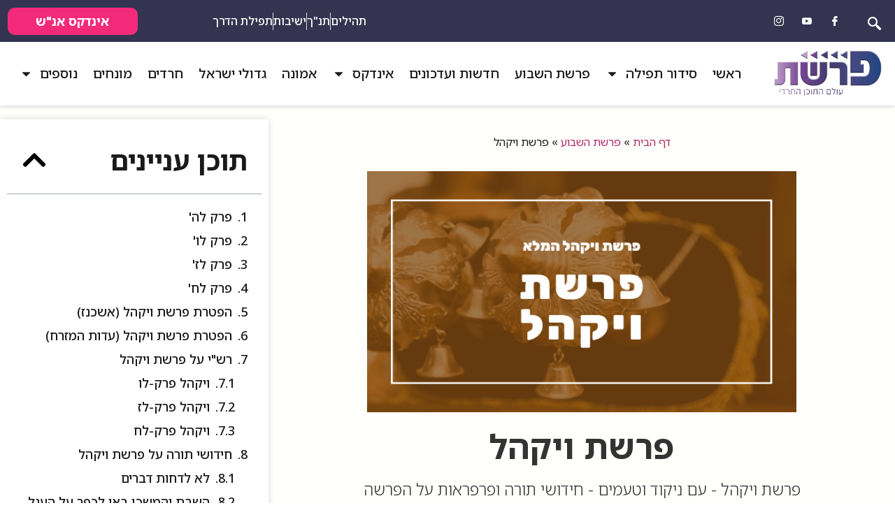

--- FILE ---
content_type: text/html; charset=UTF-8
request_url: https://parashat.co.il/weekly-torah-portion/vayakhel/
body_size: 41682
content:
<!doctype html>
<html dir="rtl" lang="he-IL">
<head>
	<meta charset="UTF-8">
	<meta name="viewport" content="width=device-width, initial-scale=1">
	<link rel="profile" href="https://gmpg.org/xfn/11">
	<meta name='robots' content='index, follow, max-image-preview:large, max-snippet:-1, max-video-preview:-1' />

	<!-- This site is optimized with the Yoast SEO plugin v26.6 - https://yoast.com/wordpress/plugins/seo/ -->
	<title>פרשת ויקהל המלא - לקריאה ברורה עם מפרשים וחידושי תורה | פרשת יהדות</title>
	<meta name="description" content="פרשת ויקהל המלא, לקריאה ברורה ומסודרת ע&quot;פ סדר קריאת התורה, עם מפרשים רבים על הפרשה, חידושי תורה נפלאים ועוד." />
	<link rel="canonical" href="https://parashat.co.il/weekly-torah-portion/vayakhel/" />
	<meta property="og:locale" content="he_IL" />
	<meta property="og:type" content="article" />
	<meta property="og:title" content="פרשת ויקהל המלא - לקריאה ברורה עם מפרשים וחידושי תורה | פרשת יהדות" />
	<meta property="og:description" content="פרשת ויקהל המלא, לקריאה ברורה ומסודרת ע&quot;פ סדר קריאת התורה, עם מפרשים רבים על הפרשה, חידושי תורה נפלאים ועוד." />
	<meta property="og:url" content="https://parashat.co.il/weekly-torah-portion/vayakhel/" />
	<meta property="og:site_name" content="פרשת יהדות" />
	<meta property="article:publisher" content="https://www.facebook.com/parashat.il/" />
	<meta property="article:modified_time" content="2021-03-06T20:33:25+00:00" />
	<meta property="og:image" content="https://parashat.co.il/wp-content/uploads/2021/03/parashat-hashavua-31.png" />
	<meta property="og:image:width" content="560" />
	<meta property="og:image:height" content="315" />
	<meta property="og:image:type" content="image/png" />
	<meta name="twitter:card" content="summary_large_image" />
	<meta name="twitter:label1" content="זמן קריאה מוערך" />
	<meta name="twitter:data1" content="21 דקות" />
	<script type="application/ld+json" class="yoast-schema-graph">{"@context":"https://schema.org","@graph":[{"@type":"WebPage","@id":"https://parashat.co.il/weekly-torah-portion/vayakhel/","url":"https://parashat.co.il/weekly-torah-portion/vayakhel/","name":"פרשת ויקהל המלא - לקריאה ברורה עם מפרשים וחידושי תורה | פרשת יהדות","isPartOf":{"@id":"http://parashat.co.il/#website"},"primaryImageOfPage":{"@id":"https://parashat.co.il/weekly-torah-portion/vayakhel/#primaryimage"},"image":{"@id":"https://parashat.co.il/weekly-torah-portion/vayakhel/#primaryimage"},"thumbnailUrl":"https://parashat.co.il/wp-content/uploads/2021/03/parashat-hashavua-31.png","datePublished":"2021-03-06T18:32:37+00:00","dateModified":"2021-03-06T20:33:25+00:00","description":"פרשת ויקהל המלא, לקריאה ברורה ומסודרת ע\"פ סדר קריאת התורה, עם מפרשים רבים על הפרשה, חידושי תורה נפלאים ועוד.","breadcrumb":{"@id":"https://parashat.co.il/weekly-torah-portion/vayakhel/#breadcrumb"},"inLanguage":"he-IL","potentialAction":[{"@type":"ReadAction","target":["https://parashat.co.il/weekly-torah-portion/vayakhel/"]}]},{"@type":"ImageObject","inLanguage":"he-IL","@id":"https://parashat.co.il/weekly-torah-portion/vayakhel/#primaryimage","url":"https://parashat.co.il/wp-content/uploads/2021/03/parashat-hashavua-31.png","contentUrl":"https://parashat.co.il/wp-content/uploads/2021/03/parashat-hashavua-31.png","width":560,"height":315,"caption":"פרשת ויקהל | פרשת יהדות"},{"@type":"BreadcrumbList","@id":"https://parashat.co.il/weekly-torah-portion/vayakhel/#breadcrumb","itemListElement":[{"@type":"ListItem","position":1,"name":"דף הבית","item":"http://parashat.co.il/"},{"@type":"ListItem","position":2,"name":"פרשת השבוע","item":"https://parashat.co.il/weekly-torah-portion/"},{"@type":"ListItem","position":3,"name":"פרשת ויקהל"}]},{"@type":"WebSite","@id":"http://parashat.co.il/#website","url":"http://parashat.co.il/","name":"פרשת יהדות","description":"פרשת יהדות - עולם התוכן החרדי","publisher":{"@id":"http://parashat.co.il/#organization"},"potentialAction":[{"@type":"SearchAction","target":{"@type":"EntryPoint","urlTemplate":"http://parashat.co.il/?s={search_term_string}"},"query-input":{"@type":"PropertyValueSpecification","valueRequired":true,"valueName":"search_term_string"}}],"inLanguage":"he-IL"},{"@type":"Organization","@id":"http://parashat.co.il/#organization","name":"פרשת יהדות","url":"http://parashat.co.il/","logo":{"@type":"ImageObject","inLanguage":"he-IL","@id":"http://parashat.co.il/#/schema/logo/image/","url":"https://parashat.co.il/wp-content/uploads/2020/03/parashat-logo-1.png","contentUrl":"https://parashat.co.il/wp-content/uploads/2020/03/parashat-logo-1.png","width":150,"height":150,"caption":"פרשת יהדות"},"image":{"@id":"http://parashat.co.il/#/schema/logo/image/"},"sameAs":["https://www.facebook.com/parashat.il/","https://www.instagram.com/parashat.il/"]}]}</script>
	<!-- / Yoast SEO plugin. -->


<link rel='dns-prefetch' href='//cdn.enable.co.il' />
<link rel="alternate" type="application/rss+xml" title="פרשת יהדות &laquo; פיד‏" href="https://parashat.co.il/feed/" />
<link rel="alternate" type="application/rss+xml" title="פרשת יהדות &laquo; פיד תגובות‏" href="https://parashat.co.il/comments/feed/" />
<link rel="alternate" title="oEmbed (JSON)" type="application/json+oembed" href="https://parashat.co.il/wp-json/oembed/1.0/embed?url=https%3A%2F%2Fparashat.co.il%2Fweekly-torah-portion%2Fvayakhel%2F" />
<link rel="alternate" title="oEmbed (XML)" type="text/xml+oembed" href="https://parashat.co.il/wp-json/oembed/1.0/embed?url=https%3A%2F%2Fparashat.co.il%2Fweekly-torah-portion%2Fvayakhel%2F&#038;format=xml" />
<style id='wp-img-auto-sizes-contain-inline-css'>
img:is([sizes=auto i],[sizes^="auto," i]){contain-intrinsic-size:3000px 1500px}
/*# sourceURL=wp-img-auto-sizes-contain-inline-css */
</style>

<style id='wp-emoji-styles-inline-css'>

	img.wp-smiley, img.emoji {
		display: inline !important;
		border: none !important;
		box-shadow: none !important;
		height: 1em !important;
		width: 1em !important;
		margin: 0 0.07em !important;
		vertical-align: -0.1em !important;
		background: none !important;
		padding: 0 !important;
	}
/*# sourceURL=wp-emoji-styles-inline-css */
</style>
<link rel='stylesheet' id='jet-engine-frontend-css' href='https://parashat.co.il/wp-content/plugins/jet-engine/assets/css/frontend.css?ver=3.8.1.2' media='all' />
<style id='global-styles-inline-css'>
:root{--wp--preset--aspect-ratio--square: 1;--wp--preset--aspect-ratio--4-3: 4/3;--wp--preset--aspect-ratio--3-4: 3/4;--wp--preset--aspect-ratio--3-2: 3/2;--wp--preset--aspect-ratio--2-3: 2/3;--wp--preset--aspect-ratio--16-9: 16/9;--wp--preset--aspect-ratio--9-16: 9/16;--wp--preset--color--black: #000000;--wp--preset--color--cyan-bluish-gray: #abb8c3;--wp--preset--color--white: #ffffff;--wp--preset--color--pale-pink: #f78da7;--wp--preset--color--vivid-red: #cf2e2e;--wp--preset--color--luminous-vivid-orange: #ff6900;--wp--preset--color--luminous-vivid-amber: #fcb900;--wp--preset--color--light-green-cyan: #7bdcb5;--wp--preset--color--vivid-green-cyan: #00d084;--wp--preset--color--pale-cyan-blue: #8ed1fc;--wp--preset--color--vivid-cyan-blue: #0693e3;--wp--preset--color--vivid-purple: #9b51e0;--wp--preset--gradient--vivid-cyan-blue-to-vivid-purple: linear-gradient(135deg,rgb(6,147,227) 0%,rgb(155,81,224) 100%);--wp--preset--gradient--light-green-cyan-to-vivid-green-cyan: linear-gradient(135deg,rgb(122,220,180) 0%,rgb(0,208,130) 100%);--wp--preset--gradient--luminous-vivid-amber-to-luminous-vivid-orange: linear-gradient(135deg,rgb(252,185,0) 0%,rgb(255,105,0) 100%);--wp--preset--gradient--luminous-vivid-orange-to-vivid-red: linear-gradient(135deg,rgb(255,105,0) 0%,rgb(207,46,46) 100%);--wp--preset--gradient--very-light-gray-to-cyan-bluish-gray: linear-gradient(135deg,rgb(238,238,238) 0%,rgb(169,184,195) 100%);--wp--preset--gradient--cool-to-warm-spectrum: linear-gradient(135deg,rgb(74,234,220) 0%,rgb(151,120,209) 20%,rgb(207,42,186) 40%,rgb(238,44,130) 60%,rgb(251,105,98) 80%,rgb(254,248,76) 100%);--wp--preset--gradient--blush-light-purple: linear-gradient(135deg,rgb(255,206,236) 0%,rgb(152,150,240) 100%);--wp--preset--gradient--blush-bordeaux: linear-gradient(135deg,rgb(254,205,165) 0%,rgb(254,45,45) 50%,rgb(107,0,62) 100%);--wp--preset--gradient--luminous-dusk: linear-gradient(135deg,rgb(255,203,112) 0%,rgb(199,81,192) 50%,rgb(65,88,208) 100%);--wp--preset--gradient--pale-ocean: linear-gradient(135deg,rgb(255,245,203) 0%,rgb(182,227,212) 50%,rgb(51,167,181) 100%);--wp--preset--gradient--electric-grass: linear-gradient(135deg,rgb(202,248,128) 0%,rgb(113,206,126) 100%);--wp--preset--gradient--midnight: linear-gradient(135deg,rgb(2,3,129) 0%,rgb(40,116,252) 100%);--wp--preset--font-size--small: 13px;--wp--preset--font-size--medium: 20px;--wp--preset--font-size--large: 36px;--wp--preset--font-size--x-large: 42px;--wp--preset--spacing--20: 0.44rem;--wp--preset--spacing--30: 0.67rem;--wp--preset--spacing--40: 1rem;--wp--preset--spacing--50: 1.5rem;--wp--preset--spacing--60: 2.25rem;--wp--preset--spacing--70: 3.38rem;--wp--preset--spacing--80: 5.06rem;--wp--preset--shadow--natural: 6px 6px 9px rgba(0, 0, 0, 0.2);--wp--preset--shadow--deep: 12px 12px 50px rgba(0, 0, 0, 0.4);--wp--preset--shadow--sharp: 6px 6px 0px rgba(0, 0, 0, 0.2);--wp--preset--shadow--outlined: 6px 6px 0px -3px rgb(255, 255, 255), 6px 6px rgb(0, 0, 0);--wp--preset--shadow--crisp: 6px 6px 0px rgb(0, 0, 0);}:root { --wp--style--global--content-size: 800px;--wp--style--global--wide-size: 1200px; }:where(body) { margin: 0; }.wp-site-blocks > .alignleft { float: left; margin-right: 2em; }.wp-site-blocks > .alignright { float: right; margin-left: 2em; }.wp-site-blocks > .aligncenter { justify-content: center; margin-left: auto; margin-right: auto; }:where(.wp-site-blocks) > * { margin-block-start: 24px; margin-block-end: 0; }:where(.wp-site-blocks) > :first-child { margin-block-start: 0; }:where(.wp-site-blocks) > :last-child { margin-block-end: 0; }:root { --wp--style--block-gap: 24px; }:root :where(.is-layout-flow) > :first-child{margin-block-start: 0;}:root :where(.is-layout-flow) > :last-child{margin-block-end: 0;}:root :where(.is-layout-flow) > *{margin-block-start: 24px;margin-block-end: 0;}:root :where(.is-layout-constrained) > :first-child{margin-block-start: 0;}:root :where(.is-layout-constrained) > :last-child{margin-block-end: 0;}:root :where(.is-layout-constrained) > *{margin-block-start: 24px;margin-block-end: 0;}:root :where(.is-layout-flex){gap: 24px;}:root :where(.is-layout-grid){gap: 24px;}.is-layout-flow > .alignleft{float: left;margin-inline-start: 0;margin-inline-end: 2em;}.is-layout-flow > .alignright{float: right;margin-inline-start: 2em;margin-inline-end: 0;}.is-layout-flow > .aligncenter{margin-left: auto !important;margin-right: auto !important;}.is-layout-constrained > .alignleft{float: left;margin-inline-start: 0;margin-inline-end: 2em;}.is-layout-constrained > .alignright{float: right;margin-inline-start: 2em;margin-inline-end: 0;}.is-layout-constrained > .aligncenter{margin-left: auto !important;margin-right: auto !important;}.is-layout-constrained > :where(:not(.alignleft):not(.alignright):not(.alignfull)){max-width: var(--wp--style--global--content-size);margin-left: auto !important;margin-right: auto !important;}.is-layout-constrained > .alignwide{max-width: var(--wp--style--global--wide-size);}body .is-layout-flex{display: flex;}.is-layout-flex{flex-wrap: wrap;align-items: center;}.is-layout-flex > :is(*, div){margin: 0;}body .is-layout-grid{display: grid;}.is-layout-grid > :is(*, div){margin: 0;}body{padding-top: 0px;padding-right: 0px;padding-bottom: 0px;padding-left: 0px;}a:where(:not(.wp-element-button)){text-decoration: underline;}:root :where(.wp-element-button, .wp-block-button__link){background-color: #32373c;border-width: 0;color: #fff;font-family: inherit;font-size: inherit;font-style: inherit;font-weight: inherit;letter-spacing: inherit;line-height: inherit;padding-top: calc(0.667em + 2px);padding-right: calc(1.333em + 2px);padding-bottom: calc(0.667em + 2px);padding-left: calc(1.333em + 2px);text-decoration: none;text-transform: inherit;}.has-black-color{color: var(--wp--preset--color--black) !important;}.has-cyan-bluish-gray-color{color: var(--wp--preset--color--cyan-bluish-gray) !important;}.has-white-color{color: var(--wp--preset--color--white) !important;}.has-pale-pink-color{color: var(--wp--preset--color--pale-pink) !important;}.has-vivid-red-color{color: var(--wp--preset--color--vivid-red) !important;}.has-luminous-vivid-orange-color{color: var(--wp--preset--color--luminous-vivid-orange) !important;}.has-luminous-vivid-amber-color{color: var(--wp--preset--color--luminous-vivid-amber) !important;}.has-light-green-cyan-color{color: var(--wp--preset--color--light-green-cyan) !important;}.has-vivid-green-cyan-color{color: var(--wp--preset--color--vivid-green-cyan) !important;}.has-pale-cyan-blue-color{color: var(--wp--preset--color--pale-cyan-blue) !important;}.has-vivid-cyan-blue-color{color: var(--wp--preset--color--vivid-cyan-blue) !important;}.has-vivid-purple-color{color: var(--wp--preset--color--vivid-purple) !important;}.has-black-background-color{background-color: var(--wp--preset--color--black) !important;}.has-cyan-bluish-gray-background-color{background-color: var(--wp--preset--color--cyan-bluish-gray) !important;}.has-white-background-color{background-color: var(--wp--preset--color--white) !important;}.has-pale-pink-background-color{background-color: var(--wp--preset--color--pale-pink) !important;}.has-vivid-red-background-color{background-color: var(--wp--preset--color--vivid-red) !important;}.has-luminous-vivid-orange-background-color{background-color: var(--wp--preset--color--luminous-vivid-orange) !important;}.has-luminous-vivid-amber-background-color{background-color: var(--wp--preset--color--luminous-vivid-amber) !important;}.has-light-green-cyan-background-color{background-color: var(--wp--preset--color--light-green-cyan) !important;}.has-vivid-green-cyan-background-color{background-color: var(--wp--preset--color--vivid-green-cyan) !important;}.has-pale-cyan-blue-background-color{background-color: var(--wp--preset--color--pale-cyan-blue) !important;}.has-vivid-cyan-blue-background-color{background-color: var(--wp--preset--color--vivid-cyan-blue) !important;}.has-vivid-purple-background-color{background-color: var(--wp--preset--color--vivid-purple) !important;}.has-black-border-color{border-color: var(--wp--preset--color--black) !important;}.has-cyan-bluish-gray-border-color{border-color: var(--wp--preset--color--cyan-bluish-gray) !important;}.has-white-border-color{border-color: var(--wp--preset--color--white) !important;}.has-pale-pink-border-color{border-color: var(--wp--preset--color--pale-pink) !important;}.has-vivid-red-border-color{border-color: var(--wp--preset--color--vivid-red) !important;}.has-luminous-vivid-orange-border-color{border-color: var(--wp--preset--color--luminous-vivid-orange) !important;}.has-luminous-vivid-amber-border-color{border-color: var(--wp--preset--color--luminous-vivid-amber) !important;}.has-light-green-cyan-border-color{border-color: var(--wp--preset--color--light-green-cyan) !important;}.has-vivid-green-cyan-border-color{border-color: var(--wp--preset--color--vivid-green-cyan) !important;}.has-pale-cyan-blue-border-color{border-color: var(--wp--preset--color--pale-cyan-blue) !important;}.has-vivid-cyan-blue-border-color{border-color: var(--wp--preset--color--vivid-cyan-blue) !important;}.has-vivid-purple-border-color{border-color: var(--wp--preset--color--vivid-purple) !important;}.has-vivid-cyan-blue-to-vivid-purple-gradient-background{background: var(--wp--preset--gradient--vivid-cyan-blue-to-vivid-purple) !important;}.has-light-green-cyan-to-vivid-green-cyan-gradient-background{background: var(--wp--preset--gradient--light-green-cyan-to-vivid-green-cyan) !important;}.has-luminous-vivid-amber-to-luminous-vivid-orange-gradient-background{background: var(--wp--preset--gradient--luminous-vivid-amber-to-luminous-vivid-orange) !important;}.has-luminous-vivid-orange-to-vivid-red-gradient-background{background: var(--wp--preset--gradient--luminous-vivid-orange-to-vivid-red) !important;}.has-very-light-gray-to-cyan-bluish-gray-gradient-background{background: var(--wp--preset--gradient--very-light-gray-to-cyan-bluish-gray) !important;}.has-cool-to-warm-spectrum-gradient-background{background: var(--wp--preset--gradient--cool-to-warm-spectrum) !important;}.has-blush-light-purple-gradient-background{background: var(--wp--preset--gradient--blush-light-purple) !important;}.has-blush-bordeaux-gradient-background{background: var(--wp--preset--gradient--blush-bordeaux) !important;}.has-luminous-dusk-gradient-background{background: var(--wp--preset--gradient--luminous-dusk) !important;}.has-pale-ocean-gradient-background{background: var(--wp--preset--gradient--pale-ocean) !important;}.has-electric-grass-gradient-background{background: var(--wp--preset--gradient--electric-grass) !important;}.has-midnight-gradient-background{background: var(--wp--preset--gradient--midnight) !important;}.has-small-font-size{font-size: var(--wp--preset--font-size--small) !important;}.has-medium-font-size{font-size: var(--wp--preset--font-size--medium) !important;}.has-large-font-size{font-size: var(--wp--preset--font-size--large) !important;}.has-x-large-font-size{font-size: var(--wp--preset--font-size--x-large) !important;}
:root :where(.wp-block-pullquote){font-size: 1.5em;line-height: 1.6;}
/*# sourceURL=global-styles-inline-css */
</style>
<link rel='stylesheet' id='printomatic-css-css' href='https://parashat.co.il/wp-content/plugins/print-o-matic/css/style.css?ver=2.0' media='all' />
<style id='printomatic-css-inline-css'>
.elementor-8015 .elementor-element.elementor-element-cf92c24 .jet-listing-dynamic-image img {
	height: 100% !important;
}
/*# sourceURL=printomatic-css-inline-css */
</style>
<style id='simple-sudoku-style-inline-css'>
.sudoku-container {
  margin: 20px auto;
  text-align: center;
  font-family: Arial, Helvetica, sans-serif;
  display: flex;
  flex-direction: column;
  align-items: center;
  width: 100%;
}

/* מיכל הלוח - גודל קבוע */
.sudoku-container .sg-board-wrapper {
  width: 500px;
  height: 500px;
  margin: 0 auto;
  box-sizing: border-box;
  overflow: hidden;
}

/* התאמה לנייד */
@media (max-width: 767px) {
  .sudoku-container .sg-board-wrapper {
    width: 390px;
    height: 390px;
    padding-left: 10px !important;
  }
}

/* התאמה למסכים קטנים במיוחד */
@media (max-width: 400px) {
  .sudoku-container .sg-board-wrapper {
    width: 95vw;
    height: 95vw;
  }
}

/* טבלת הסודוקו */
.sudoku-container table {
  border-collapse: collapse;
  width: 100%;
  height: 100%;
  margin: 0;
  padding: 0;
  table-layout: fixed;
  direction: ltr;
}

/* תאי הטבלה */
.sudoku-container td {
  border: 1px solid #444;
  text-align: center;
  vertical-align: middle;
  font-weight: normal;
  padding: 0;
  margin: 0;
}

/* עיצובים נוספים לתאים */
.sudoku-container .empty {
  background-color: #f9f9f9;
}
.sudoku-container .filled {
  font-weight: bold;
}
.sudoku-container .selected {
  background-color: #e6f7ff;
  box-shadow: inset 0 0 0 2px #0066cc;
}
.sudoku-container .user-filled {
  color: #0066cc;
}

/* בקרות ומשחק */
.sudoku-container .sg-controls {
  margin-bottom: 8px;
  display: flex;
  flex-wrap: wrap;
  gap: 6px;
  justify-content: center;
}
.sudoku-container button {
  padding: 6px 10px;
  font-size: 14px;
  cursor: pointer;
}

/* טיימר */
.sudoku-container .sg-timer-wrapper {
  margin-top: 6px;
  display: flex;
  gap: 10px;
  justify-content: center;
  align-items: center;
}
.sudoku-container .sg-timer-icon {
  cursor: pointer;
  width: 30px;
  height: 30px;
  display: inline-flex;
  justify-content: center;
  align-items: center;
}
.sudoku-container .sg-timer-icon svg {
  width: 24px;
  height: 24px;
}

/* לוח מספרים */
.sudoku-container .sg-number-pad {
  display: flex;
  flex-wrap: wrap;
  justify-content: center;
  margin: 10px auto;
  max-width: 500px;
}
@media (max-width: 767px) {
  .sudoku-container .sg-number-pad {
    max-width: 390px;
  }
}
.sudoku-container .sg-number-btn {
  width: 30px;
  height: 30px;
  margin: 3px;
  display: flex;
  align-items: center;
  justify-content: center;
  background-color: #f0f0f0;
  border: 1px solid #ccc;
  border-radius: 3px;
  cursor: pointer;
  font-weight: bold;
}
.sudoku-container .sg-number-btn:hover {
  background-color: #e0e0e0;
}

/* כפתורי פעולה */
.sudoku-container .sg-action-buttons {
  display: flex;
  flex-wrap: wrap;
  justify-content: center;
  gap: 6px;
  margin: 10px auto;
}
.sudoku-container .sg-action-btn {
  padding: 6px 12px;
  background-color: #f0f0f0;
  border: 1px solid #ccc;
  border-radius: 3px;
  cursor: pointer;
}
.sudoku-container .sg-action-btn:hover {
  background-color: #e0e0e0;
}

/* פידבק */
#sg-feedback {
  margin-top: 6px;
  font-weight: 700;
}
#sg-feedback.success {
  color: #12960d;
}
#sg-feedback.error {
  color: #c90000;
}
#sg-timer {
  margin-top: 6px;
  font-weight: 700;
  font-size: 16px;
}
/*# sourceURL=simple-sudoku-style-inline-css */
</style>
<link rel='stylesheet' id='hello-elementor-css' href='https://parashat.co.il/wp-content/themes/hello-elementor/assets/css/reset.css?ver=3.4.5' media='all' />
<link rel='stylesheet' id='hello-elementor-theme-style-css' href='https://parashat.co.il/wp-content/themes/hello-elementor/assets/css/theme.css?ver=3.4.5' media='all' />
<link rel='stylesheet' id='hello-elementor-header-footer-css' href='https://parashat.co.il/wp-content/themes/hello-elementor/assets/css/header-footer.css?ver=3.4.5' media='all' />
<link rel='stylesheet' id='elementor-frontend-css' href='https://parashat.co.il/wp-content/plugins/elementor/assets/css/frontend.min.css?ver=3.34.0' media='all' />
<link rel='stylesheet' id='widget-social-icons-css' href='https://parashat.co.il/wp-content/plugins/elementor/assets/css/widget-social-icons-rtl.min.css?ver=3.34.0' media='all' />
<link rel='stylesheet' id='e-apple-webkit-css' href='https://parashat.co.il/wp-content/plugins/elementor/assets/css/conditionals/apple-webkit.min.css?ver=3.34.0' media='all' />
<link rel='stylesheet' id='widget-icon-list-css' href='https://parashat.co.il/wp-content/plugins/elementor/assets/css/widget-icon-list-rtl.min.css?ver=3.34.0' media='all' />
<link rel='stylesheet' id='widget-image-css' href='https://parashat.co.il/wp-content/plugins/elementor/assets/css/widget-image-rtl.min.css?ver=3.34.0' media='all' />
<link rel='stylesheet' id='widget-nav-menu-css' href='https://parashat.co.il/wp-content/plugins/elementor-pro/assets/css/widget-nav-menu-rtl.min.css?ver=3.32.2' media='all' />
<link rel='stylesheet' id='e-sticky-css' href='https://parashat.co.il/wp-content/plugins/elementor-pro/assets/css/modules/sticky.min.css?ver=3.32.2' media='all' />
<link rel='stylesheet' id='widget-form-css' href='https://parashat.co.il/wp-content/plugins/elementor-pro/assets/css/widget-form-rtl.min.css?ver=3.32.2' media='all' />
<link rel='stylesheet' id='widget-heading-css' href='https://parashat.co.il/wp-content/plugins/elementor/assets/css/widget-heading-rtl.min.css?ver=3.34.0' media='all' />
<link rel='stylesheet' id='widget-posts-css' href='https://parashat.co.il/wp-content/plugins/elementor-pro/assets/css/widget-posts-rtl.min.css?ver=3.32.2' media='all' />
<link rel='stylesheet' id='e-popup-css' href='https://parashat.co.il/wp-content/plugins/elementor-pro/assets/css/conditionals/popup.min.css?ver=3.32.2' media='all' />
<link rel='stylesheet' id='elementor-post-15640-css' href='https://parashat.co.il/wp-content/uploads/elementor/css/post-15640.css?ver=1767387346' media='all' />
<link rel='stylesheet' id='jet-blog-css' href='https://parashat.co.il/wp-content/plugins/jet-blog/assets/css/jet-blog.css?ver=2.4.7.1' media='all' />
<link rel='stylesheet' id='jet-blog-rtl-css' href='https://parashat.co.il/wp-content/plugins/jet-blog/assets/css/jet-blog-rtl.css?ver=2.4.7.1' media='all' />
<link rel='stylesheet' id='widget-breadcrumbs-css' href='https://parashat.co.il/wp-content/plugins/elementor-pro/assets/css/widget-breadcrumbs-rtl.min.css?ver=3.32.2' media='all' />
<link rel='stylesheet' id='widget-toggle-css' href='https://parashat.co.il/wp-content/plugins/elementor/assets/css/widget-toggle-rtl.min.css?ver=3.34.0' media='all' />
<link rel='stylesheet' id='widget-table-of-contents-css' href='https://parashat.co.il/wp-content/plugins/elementor-pro/assets/css/widget-table-of-contents-rtl.min.css?ver=3.32.2' media='all' />
<link rel='stylesheet' id='elementor-post-4880-css' href='https://parashat.co.il/wp-content/uploads/elementor/css/post-4880.css?ver=1767389895' media='all' />
<link rel='stylesheet' id='elementor-post-74-css' href='https://parashat.co.il/wp-content/uploads/elementor/css/post-74.css?ver=1767387346' media='all' />
<link rel='stylesheet' id='elementor-post-78-css' href='https://parashat.co.il/wp-content/uploads/elementor/css/post-78.css?ver=1767387346' media='all' />
<link rel='stylesheet' id='elementor-post-19377-css' href='https://parashat.co.il/wp-content/uploads/elementor/css/post-19377.css?ver=1767387346' media='all' />
<link rel='stylesheet' id='jquery-lazyloadxt-spinner-css-css' href='//parashat.co.il/wp-content/plugins/a3-lazy-load/assets/css/jquery.lazyloadxt.spinner.css?ver=6.9' media='all' />
<link rel='stylesheet' id='a3a3_lazy_load-css' href='//parashat.co.il/wp-content/uploads/sass/a3_lazy_load.min.css?ver=1726473869' media='all' />
<link rel='stylesheet' id='jquery-chosen-css' href='https://parashat.co.il/wp-content/plugins/jet-search/assets/lib/chosen/chosen.min.css?ver=1.8.7' media='all' />
<link rel='stylesheet' id='jet-search-css' href='https://parashat.co.il/wp-content/plugins/jet-search/assets/css/jet-search.css?ver=3.5.16.1' media='all' />
<link rel='stylesheet' id='ekit-widget-styles-css' href='https://parashat.co.il/wp-content/plugins/elementskit-lite/widgets/init/assets/css/widget-styles.css?ver=3.7.8' media='all' />
<link rel='stylesheet' id='ekit-responsive-css' href='https://parashat.co.il/wp-content/plugins/elementskit-lite/widgets/init/assets/css/responsive.css?ver=3.7.8' media='all' />
<link rel='stylesheet' id='elementskit-rtl-css' href='https://parashat.co.il/wp-content/plugins/elementskit-lite/widgets/init/assets/css/rtl.css?ver=3.7.8' media='all' />
<link rel='stylesheet' id='elementor-gf-local-opensans-css' href='https://parashat.co.il/wp-content/uploads/elementor/google-fonts/css/opensans.css?ver=1744970676' media='all' />
<link rel='stylesheet' id='elementor-gf-notosanshebrew-css' href='https://fonts.googleapis.com/earlyaccess/notosanshebrew.css' media='all' />
<link rel='stylesheet' id='elementor-icons-ekiticons-css' href='https://parashat.co.il/wp-content/plugins/elementskit-lite/modules/elementskit-icon-pack/assets/css/ekiticons.css?ver=3.7.8' media='all' />
<script src="https://parashat.co.il/wp-includes/js/jquery/jquery.min.js?ver=3.7.1" id="jquery-core-js"></script>
<script src="https://parashat.co.il/wp-includes/js/jquery/jquery-migrate.min.js?ver=3.4.1" id="jquery-migrate-js"></script>
<script src="https://parashat.co.il/wp-includes/js/imagesloaded.min.js?ver=6.9" id="imagesLoaded-js"></script>
<link rel="https://api.w.org/" href="https://parashat.co.il/wp-json/" /><link rel="alternate" title="JSON" type="application/json" href="https://parashat.co.il/wp-json/wp/v2/pages/4880" /><link rel="EditURI" type="application/rsd+xml" title="RSD" href="https://parashat.co.il/xmlrpc.php?rsd" />
<meta name="generator" content="WordPress 6.9" />
<link rel='shortlink' href='https://parashat.co.il/?p=4880' />
<meta name="generator" content="Elementor 3.34.0; features: e_font_icon_svg, additional_custom_breakpoints; settings: css_print_method-external, google_font-enabled, font_display-auto">
<!-- Google Tag Manager -->
<script>(function(w,d,s,l,i){w[l]=w[l]||[];w[l].push({'gtm.start':
new Date().getTime(),event:'gtm.js'});var f=d.getElementsByTagName(s)[0],
j=d.createElement(s),dl=l!='dataLayer'?'&l='+l:'';j.async=true;j.src=
'https://www.googletagmanager.com/gtm.js?id='+i+dl;f.parentNode.insertBefore(j,f);
})(window,document,'script','dataLayer','GTM-KZRZLM4Q');</script>
<!-- End Google Tag Manager -->
<!-- Meta Pixel Code -->
<script>
!function(f,b,e,v,n,t,s)
{if(f.fbq)return;n=f.fbq=function(){n.callMethod?
n.callMethod.apply(n,arguments):n.queue.push(arguments)};
if(!f._fbq)f._fbq=n;n.push=n;n.loaded=!0;n.version='2.0';
n.queue=[];t=b.createElement(e);t.async=!0;
t.src=v;s=b.getElementsByTagName(e)[0];
s.parentNode.insertBefore(t,s)}(window, document,'script',
'https://connect.facebook.net/en_US/fbevents.js');
fbq('init', '6797397833643418');
fbq('track', 'PageView');
</script>
<noscript><img height="1" width="1" style="display:none"
src="https://www.facebook.com/tr?id=6797397833643418&ev=PageView&noscript=1"
/></noscript>
<!-- End Meta Pixel Code -->
<!-- Google tag (gtag.js) -->
<script async src="https://www.googletagmanager.com/gtag/js?id=G-9ZY1GGR42X"></script>
<script>
  window.dataLayer = window.dataLayer || [];
  function gtag(){dataLayer.push(arguments);}
  gtag('js', new Date());

  gtag('config', 'G-9ZY1GGR42X');
</script>
			<style>
				.e-con.e-parent:nth-of-type(n+4):not(.e-lazyloaded):not(.e-no-lazyload),
				.e-con.e-parent:nth-of-type(n+4):not(.e-lazyloaded):not(.e-no-lazyload) * {
					background-image: none !important;
				}
				@media screen and (max-height: 1024px) {
					.e-con.e-parent:nth-of-type(n+3):not(.e-lazyloaded):not(.e-no-lazyload),
					.e-con.e-parent:nth-of-type(n+3):not(.e-lazyloaded):not(.e-no-lazyload) * {
						background-image: none !important;
					}
				}
				@media screen and (max-height: 640px) {
					.e-con.e-parent:nth-of-type(n+2):not(.e-lazyloaded):not(.e-no-lazyload),
					.e-con.e-parent:nth-of-type(n+2):not(.e-lazyloaded):not(.e-no-lazyload) * {
						background-image: none !important;
					}
				}
			</style>
			<link rel="icon" href="https://parashat.co.il/wp-content/uploads/2024/03/parashat-icon-150x150.png" sizes="32x32" />
<link rel="icon" href="https://parashat.co.il/wp-content/uploads/2024/03/parashat-icon-300x300.png" sizes="192x192" />
<link rel="apple-touch-icon" href="https://parashat.co.il/wp-content/uploads/2024/03/parashat-icon-300x300.png" />
<meta name="msapplication-TileImage" content="https://parashat.co.il/wp-content/uploads/2024/03/parashat-icon-300x300.png" />
		<style id="wp-custom-css">
			@media print {
.noprint {
visibility: hidden;
}
}		</style>
		</head>
<body class="rtl wp-singular page-template page-template-elementor_header_footer page page-id-4880 page-child parent-pageid-49 wp-custom-logo wp-embed-responsive wp-theme-hello-elementor hello-elementor-default elementor-default elementor-template-full-width elementor-kit-15640 elementor-page elementor-page-4880">

<!-- Google Tag Manager (noscript) -->
<noscript><iframe src="https://www.googletagmanager.com/ns.html?id=GTM-KZRZLM4Q"
height="0" width="0" style="display:none;visibility:hidden"></iframe></noscript>
<!-- End Google Tag Manager (noscript) -->

<a class="skip-link screen-reader-text" href="#content">דלג לתוכן</a>

		<header data-elementor-type="header" data-elementor-id="74" class="elementor elementor-74 elementor-location-header" data-elementor-post-type="elementor_library">
					<section class="elementor-section elementor-top-section elementor-element elementor-element-4be379dc elementor-section-content-middle elementor-section-boxed elementor-section-height-default elementor-section-height-default" data-id="4be379dc" data-element_type="section" data-settings="{&quot;background_background&quot;:&quot;classic&quot;,&quot;jet_parallax_layout_list&quot;:[]}">
						<div class="elementor-container elementor-column-gap-default">
					<div class="elementor-column elementor-col-50 elementor-top-column elementor-element elementor-element-5b0e44fc" data-id="5b0e44fc" data-element_type="column">
			<div class="elementor-widget-wrap elementor-element-populated">
						<section class="elementor-section elementor-inner-section elementor-element elementor-element-2bc1aff7 elementor-section-content-middle elementor-section-boxed elementor-section-height-default elementor-section-height-default" data-id="2bc1aff7" data-element_type="section" data-settings="{&quot;jet_parallax_layout_list&quot;:[]}">
						<div class="elementor-container elementor-column-gap-no">
					<div class="elementor-column elementor-col-50 elementor-inner-column elementor-element elementor-element-75af4799" data-id="75af4799" data-element_type="column">
			<div class="elementor-widget-wrap elementor-element-populated">
						<div class="elementor-element elementor-element-23396629 elementor-widget elementor-widget-elementskit-header-search" data-id="23396629" data-element_type="widget" data-widget_type="elementskit-header-search.default">
				<div class="elementor-widget-container">
					<div class="ekit-wid-con" >        <a href="#ekit_modal-popup-23396629" class="ekit_navsearch-button ekit-modal-popup" aria-label="navsearch-button">
            <i aria-hidden="true" class="icon icon-magnifying-glass-search"></i>        </a>
        <!-- language switcher strart -->
        <!-- xs modal -->
        <div class="zoom-anim-dialog mfp-hide ekit_modal-searchPanel" id="ekit_modal-popup-23396629">
            <div class="ekit-search-panel">
            <!-- Polylang search - thanks to Alain Melsens -->
                <form role="search" method="get" class="ekit-search-group" action="http://parashat.co.il/">
                    <input type="search" class="ekit_search-field" aria-label="search-form" placeholder="חיפוש באתר..." value="" name="s">
					<button type="submit" class="ekit_search-button" aria-label="search-button">
                        <i aria-hidden="true" class="icon icon-magnifying-glass-search"></i>                    </button>
                </form>
            </div>
        </div><!-- End xs modal -->
        <!-- end language switcher strart -->
        </div>				</div>
				</div>
					</div>
		</div>
				<div class="elementor-column elementor-col-50 elementor-inner-column elementor-element elementor-element-15b74376" data-id="15b74376" data-element_type="column">
			<div class="elementor-widget-wrap elementor-element-populated">
						<div class="elementor-element elementor-element-346b848d elementor-shape-square e-grid-align-tablet-left e-grid-align-right elementor-grid-0 elementor-widget elementor-widget-social-icons" data-id="346b848d" data-element_type="widget" data-widget_type="social-icons.default">
				<div class="elementor-widget-container">
							<div class="elementor-social-icons-wrapper elementor-grid" role="list">
							<span class="elementor-grid-item" role="listitem">
					<a class="elementor-icon elementor-social-icon elementor-social-icon-icon-facebook elementor-repeater-item-22c255f" href="https://www.facebook.com/parashat.il" target="_blank">
						<span class="elementor-screen-only">Icon-facebook</span>
						<i aria-hidden="true" class="icon icon-facebook"></i>					</a>
				</span>
							<span class="elementor-grid-item" role="listitem">
					<a class="elementor-icon elementor-social-icon elementor-social-icon-icon-youtube-v elementor-repeater-item-bce2c5d" href="https://www.youtube.com/@parashat-il/featured" target="_blank">
						<span class="elementor-screen-only">Icon-youtube-v</span>
						<i aria-hidden="true" class="icon icon-youtube-v"></i>					</a>
				</span>
							<span class="elementor-grid-item" role="listitem">
					<a class="elementor-icon elementor-social-icon elementor-social-icon-icon-instagram-1 elementor-repeater-item-b6d0277" href="https://www.instagram.com/parashat.il/" target="_blank">
						<span class="elementor-screen-only">Icon-instagram-1</span>
						<i aria-hidden="true" class="icon icon-instagram-1"></i>					</a>
				</span>
					</div>
						</div>
				</div>
					</div>
		</div>
					</div>
		</section>
					</div>
		</div>
				<div class="elementor-column elementor-col-50 elementor-top-column elementor-element elementor-element-20aaf5c2" data-id="20aaf5c2" data-element_type="column">
			<div class="elementor-widget-wrap elementor-element-populated">
						<section class="elementor-section elementor-inner-section elementor-element elementor-element-5fda9c56 elementor-section-content-middle elementor-section-boxed elementor-section-height-default elementor-section-height-default" data-id="5fda9c56" data-element_type="section" data-settings="{&quot;jet_parallax_layout_list&quot;:[]}">
						<div class="elementor-container elementor-column-gap-no">
					<div class="elementor-column elementor-col-50 elementor-inner-column elementor-element elementor-element-6b9c4d41 elementor-hidden-mobile" data-id="6b9c4d41" data-element_type="column">
			<div class="elementor-widget-wrap elementor-element-populated">
						<div class="elementor-element elementor-element-961e072 elementor-icon-list--layout-inline elementor-align-center elementor-list-item-link-full_width elementor-widget elementor-widget-icon-list" data-id="961e072" data-element_type="widget" data-widget_type="icon-list.default">
				<div class="elementor-widget-container">
							<ul class="elementor-icon-list-items elementor-inline-items">
							<li class="elementor-icon-list-item elementor-inline-item">
											<a href="https://parashat.co.il/tehilim/">

											<span class="elementor-icon-list-text">תהילים</span>
											</a>
									</li>
								<li class="elementor-icon-list-item elementor-inline-item">
											<a href="https://parashat.co.il/tanach/">

											<span class="elementor-icon-list-text">תנ"ך</span>
											</a>
									</li>
								<li class="elementor-icon-list-item elementor-inline-item">
											<a href="https://index.parashat.co.il/places/category/yeshivot/">

											<span class="elementor-icon-list-text">ישיבות</span>
											</a>
									</li>
								<li class="elementor-icon-list-item elementor-inline-item">
											<a href="https://parashat.co.il/sidur/road-prayer/">

											<span class="elementor-icon-list-text">תפילת הדרך</span>
											</a>
									</li>
						</ul>
						</div>
				</div>
					</div>
		</div>
				<div class="elementor-column elementor-col-50 elementor-inner-column elementor-element elementor-element-7e7db623" data-id="7e7db623" data-element_type="column">
			<div class="elementor-widget-wrap elementor-element-populated">
						<div class="elementor-element elementor-element-155f692c elementor-align-justify elementor-widget elementor-widget-button" data-id="155f692c" data-element_type="widget" data-widget_type="button.default">
				<div class="elementor-widget-container">
									<div class="elementor-button-wrapper">
					<a class="elementor-button elementor-button-link elementor-size-sm" href="https://parashat.co.il/anash/">
						<span class="elementor-button-content-wrapper">
									<span class="elementor-button-text">אינדקס אנ"ש</span>
					</span>
					</a>
				</div>
								</div>
				</div>
					</div>
		</div>
					</div>
		</section>
					</div>
		</div>
					</div>
		</section>
				<section class="elementor-section elementor-top-section elementor-element elementor-element-1e6da059 elementor-section-content-middle elementor-section-boxed elementor-section-height-default elementor-section-height-default" data-id="1e6da059" data-element_type="section" data-settings="{&quot;background_background&quot;:&quot;classic&quot;,&quot;sticky&quot;:&quot;top&quot;,&quot;jet_parallax_layout_list&quot;:[],&quot;sticky_on&quot;:[&quot;desktop&quot;,&quot;tablet&quot;,&quot;mobile&quot;],&quot;sticky_offset&quot;:0,&quot;sticky_effects_offset&quot;:0,&quot;sticky_anchor_link_offset&quot;:0}">
						<div class="elementor-container elementor-column-gap-default">
					<div class="elementor-column elementor-col-50 elementor-top-column elementor-element elementor-element-335897b7" data-id="335897b7" data-element_type="column">
			<div class="elementor-widget-wrap elementor-element-populated">
						<div class="elementor-element elementor-element-4ceba7e4 elementor-widget__width-auto elementor-widget elementor-widget-image" data-id="4ceba7e4" data-element_type="widget" data-widget_type="image.default">
				<div class="elementor-widget-container">
																<a href="https://parashat.co.il">
							<img width="250" height="100" src="https://parashat.co.il/wp-content/uploads/2020/03/parashat-logo-4-1-1.png" class="attachment-full size-full wp-image-15702" alt="פרשת יהדות - לוגו" />								</a>
															</div>
				</div>
					</div>
		</div>
				<div class="elementor-column elementor-col-50 elementor-top-column elementor-element elementor-element-2e520f6b" data-id="2e520f6b" data-element_type="column">
			<div class="elementor-widget-wrap elementor-element-populated">
						<div class="elementor-element elementor-element-737affea elementor-nav-menu__align-center elementor-nav-menu--stretch elementor-nav-menu--dropdown-tablet elementor-nav-menu__text-align-aside elementor-nav-menu--toggle elementor-nav-menu--burger elementor-widget elementor-widget-nav-menu" data-id="737affea" data-element_type="widget" data-settings="{&quot;full_width&quot;:&quot;stretch&quot;,&quot;layout&quot;:&quot;horizontal&quot;,&quot;submenu_icon&quot;:{&quot;value&quot;:&quot;&lt;svg aria-hidden=\&quot;true\&quot; class=\&quot;e-font-icon-svg e-fas-caret-down\&quot; viewBox=\&quot;0 0 320 512\&quot; xmlns=\&quot;http:\/\/www.w3.org\/2000\/svg\&quot;&gt;&lt;path d=\&quot;M31.3 192h257.3c17.8 0 26.7 21.5 14.1 34.1L174.1 354.8c-7.8 7.8-20.5 7.8-28.3 0L17.2 226.1C4.6 213.5 13.5 192 31.3 192z\&quot;&gt;&lt;\/path&gt;&lt;\/svg&gt;&quot;,&quot;library&quot;:&quot;fa-solid&quot;},&quot;toggle&quot;:&quot;burger&quot;}" data-widget_type="nav-menu.default">
				<div class="elementor-widget-container">
								<nav aria-label="תפריט" class="elementor-nav-menu--main elementor-nav-menu__container elementor-nav-menu--layout-horizontal e--pointer-background e--animation-fade">
				<ul id="menu-1-737affea" class="elementor-nav-menu"><li class="menu-item menu-item-type-post_type menu-item-object-page menu-item-home menu-item-17261"><a href="https://parashat.co.il/" class="elementor-item">ראשי</a></li>
<li class="menu-item menu-item-type-post_type menu-item-object-page menu-item-has-children menu-item-69"><a href="https://parashat.co.il/sidur/" class="elementor-item">סידור תפילה</a>
<ul class="sub-menu elementor-nav-menu--dropdown">
	<li class="menu-item menu-item-type-post_type menu-item-object-page menu-item-254"><a href="https://parashat.co.il/sidur/shaharit/" class="elementor-sub-item">שחרית</a></li>
	<li class="menu-item menu-item-type-post_type menu-item-object-page menu-item-252"><a href="https://parashat.co.il/sidur/minha/" class="elementor-sub-item">מנחה</a></li>
	<li class="menu-item menu-item-type-post_type menu-item-object-page menu-item-253"><a href="https://parashat.co.il/sidur/arvit/" class="elementor-sub-item">ערבית</a></li>
	<li class="menu-item menu-item-type-post_type menu-item-object-page menu-item-1345"><a href="https://parashat.co.il/brachot/birkat-hamazon/" class="elementor-sub-item">ברכת המזון</a></li>
</ul>
</li>
<li class="menu-item menu-item-type-post_type menu-item-object-page current-page-ancestor menu-item-70"><a href="https://parashat.co.il/weekly-torah-portion/" class="elementor-item">פרשת השבוע</a></li>
<li class="menu-item menu-item-type-post_type menu-item-object-page menu-item-65"><a href="https://parashat.co.il/news/" class="elementor-item">חדשות ועדכונים</a></li>
<li class="menu-item menu-item-type-custom menu-item-object-custom menu-item-has-children menu-item-476"><a href="https://index.parashat.co.il/" class="elementor-item">אינדקס</a>
<ul class="sub-menu elementor-nav-menu--dropdown">
	<li class="menu-item menu-item-type-custom menu-item-object-custom menu-item-9246"><a href="https://parashat.co.il/anash/" class="elementor-sub-item">אינדקס אנ&quot;ש</a></li>
	<li class="menu-item menu-item-type-custom menu-item-object-custom menu-item-10001"><a href="https://parashat.co.il/nofesh/" class="elementor-sub-item">אירוח ונופש</a></li>
</ul>
</li>
<li class="menu-item menu-item-type-taxonomy menu-item-object-category menu-item-17500"><a href="https://parashat.co.il/category/%d7%90%d7%9e%d7%95%d7%a0%d7%94-%d7%95%d7%99%d7%94%d7%93%d7%95%d7%aa/" class="elementor-item">אמונה</a></li>
<li class="menu-item menu-item-type-taxonomy menu-item-object-category menu-item-17501"><a href="https://parashat.co.il/category/%d7%92%d7%93%d7%95%d7%9c%d7%99-%d7%99%d7%a9%d7%a8%d7%90%d7%9c-%d7%9c%d7%93%d7%95%d7%a8%d7%95%d7%aa%d7%99%d7%94%d7%9d/" class="elementor-item">גדולי ישראל</a></li>
<li class="menu-item menu-item-type-taxonomy menu-item-object-category menu-item-17502"><a href="https://parashat.co.il/category/%d7%97%d7%a8%d7%93%d7%99%d7%9d/" class="elementor-item">חרדים</a></li>
<li class="menu-item menu-item-type-taxonomy menu-item-object-category menu-item-17503"><a href="https://parashat.co.il/category/%d7%9e%d7%95%d7%a9%d7%92%d7%99%d7%9d-%d7%95%d7%a0%d7%95%d7%a9%d7%90%d7%99%d7%9d/" class="elementor-item">מונחים</a></li>
<li class="menu-item menu-item-type-custom menu-item-object-custom menu-item-has-children menu-item-10002"><a href="#" class="elementor-item elementor-item-anchor">נוספים</a>
<ul class="sub-menu elementor-nav-menu--dropdown">
	<li class="menu-item menu-item-type-post_type menu-item-object-page menu-item-68"><a href="https://parashat.co.il/brachot/" class="elementor-sub-item">ברכות</a></li>
	<li class="menu-item menu-item-type-post_type menu-item-object-page menu-item-1882"><a href="https://parashat.co.il/mishnayot/" class="elementor-sub-item">משניות</a></li>
	<li class="menu-item menu-item-type-custom menu-item-object-custom menu-item-17949"><a href="https://parashat.co.il/coloring-pages/" class="elementor-sub-item">דפי צביעה</a></li>
	<li class="menu-item menu-item-type-post_type menu-item-object-page menu-item-17506"><a href="https://parashat.co.il/more-nevochim/" class="elementor-sub-item">מורה נבוכים</a></li>
	<li class="menu-item menu-item-type-post_type menu-item-object-page menu-item-17507"><a href="https://parashat.co.il/hovat-halevavot/" class="elementor-sub-item">חובת הלבבות</a></li>
</ul>
</li>
</ul>			</nav>
					<div class="elementor-menu-toggle" role="button" tabindex="0" aria-label="כפתור פתיחת תפריט" aria-expanded="false">
			<svg aria-hidden="true" role="presentation" class="elementor-menu-toggle__icon--open e-font-icon-svg e-fas-bars" viewBox="0 0 448 512" xmlns="http://www.w3.org/2000/svg"><path d="M16 132h416c8.837 0 16-7.163 16-16V76c0-8.837-7.163-16-16-16H16C7.163 60 0 67.163 0 76v40c0 8.837 7.163 16 16 16zm0 160h416c8.837 0 16-7.163 16-16v-40c0-8.837-7.163-16-16-16H16c-8.837 0-16 7.163-16 16v40c0 8.837 7.163 16 16 16zm0 160h416c8.837 0 16-7.163 16-16v-40c0-8.837-7.163-16-16-16H16c-8.837 0-16 7.163-16 16v40c0 8.837 7.163 16 16 16z"></path></svg><svg aria-hidden="true" role="presentation" class="elementor-menu-toggle__icon--close e-font-icon-svg e-eicon-close" viewBox="0 0 1000 1000" xmlns="http://www.w3.org/2000/svg"><path d="M742 167L500 408 258 167C246 154 233 150 217 150 196 150 179 158 167 167 154 179 150 196 150 212 150 229 154 242 171 254L408 500 167 742C138 771 138 800 167 829 196 858 225 858 254 829L496 587 738 829C750 842 767 846 783 846 800 846 817 842 829 829 842 817 846 804 846 783 846 767 842 750 829 737L588 500 833 258C863 229 863 200 833 171 804 137 775 137 742 167Z"></path></svg>		</div>
					<nav class="elementor-nav-menu--dropdown elementor-nav-menu__container" aria-hidden="true">
				<ul id="menu-2-737affea" class="elementor-nav-menu"><li class="menu-item menu-item-type-post_type menu-item-object-page menu-item-home menu-item-17261"><a href="https://parashat.co.il/" class="elementor-item" tabindex="-1">ראשי</a></li>
<li class="menu-item menu-item-type-post_type menu-item-object-page menu-item-has-children menu-item-69"><a href="https://parashat.co.il/sidur/" class="elementor-item" tabindex="-1">סידור תפילה</a>
<ul class="sub-menu elementor-nav-menu--dropdown">
	<li class="menu-item menu-item-type-post_type menu-item-object-page menu-item-254"><a href="https://parashat.co.il/sidur/shaharit/" class="elementor-sub-item" tabindex="-1">שחרית</a></li>
	<li class="menu-item menu-item-type-post_type menu-item-object-page menu-item-252"><a href="https://parashat.co.il/sidur/minha/" class="elementor-sub-item" tabindex="-1">מנחה</a></li>
	<li class="menu-item menu-item-type-post_type menu-item-object-page menu-item-253"><a href="https://parashat.co.il/sidur/arvit/" class="elementor-sub-item" tabindex="-1">ערבית</a></li>
	<li class="menu-item menu-item-type-post_type menu-item-object-page menu-item-1345"><a href="https://parashat.co.il/brachot/birkat-hamazon/" class="elementor-sub-item" tabindex="-1">ברכת המזון</a></li>
</ul>
</li>
<li class="menu-item menu-item-type-post_type menu-item-object-page current-page-ancestor menu-item-70"><a href="https://parashat.co.il/weekly-torah-portion/" class="elementor-item" tabindex="-1">פרשת השבוע</a></li>
<li class="menu-item menu-item-type-post_type menu-item-object-page menu-item-65"><a href="https://parashat.co.il/news/" class="elementor-item" tabindex="-1">חדשות ועדכונים</a></li>
<li class="menu-item menu-item-type-custom menu-item-object-custom menu-item-has-children menu-item-476"><a href="https://index.parashat.co.il/" class="elementor-item" tabindex="-1">אינדקס</a>
<ul class="sub-menu elementor-nav-menu--dropdown">
	<li class="menu-item menu-item-type-custom menu-item-object-custom menu-item-9246"><a href="https://parashat.co.il/anash/" class="elementor-sub-item" tabindex="-1">אינדקס אנ&quot;ש</a></li>
	<li class="menu-item menu-item-type-custom menu-item-object-custom menu-item-10001"><a href="https://parashat.co.il/nofesh/" class="elementor-sub-item" tabindex="-1">אירוח ונופש</a></li>
</ul>
</li>
<li class="menu-item menu-item-type-taxonomy menu-item-object-category menu-item-17500"><a href="https://parashat.co.il/category/%d7%90%d7%9e%d7%95%d7%a0%d7%94-%d7%95%d7%99%d7%94%d7%93%d7%95%d7%aa/" class="elementor-item" tabindex="-1">אמונה</a></li>
<li class="menu-item menu-item-type-taxonomy menu-item-object-category menu-item-17501"><a href="https://parashat.co.il/category/%d7%92%d7%93%d7%95%d7%9c%d7%99-%d7%99%d7%a9%d7%a8%d7%90%d7%9c-%d7%9c%d7%93%d7%95%d7%a8%d7%95%d7%aa%d7%99%d7%94%d7%9d/" class="elementor-item" tabindex="-1">גדולי ישראל</a></li>
<li class="menu-item menu-item-type-taxonomy menu-item-object-category menu-item-17502"><a href="https://parashat.co.il/category/%d7%97%d7%a8%d7%93%d7%99%d7%9d/" class="elementor-item" tabindex="-1">חרדים</a></li>
<li class="menu-item menu-item-type-taxonomy menu-item-object-category menu-item-17503"><a href="https://parashat.co.il/category/%d7%9e%d7%95%d7%a9%d7%92%d7%99%d7%9d-%d7%95%d7%a0%d7%95%d7%a9%d7%90%d7%99%d7%9d/" class="elementor-item" tabindex="-1">מונחים</a></li>
<li class="menu-item menu-item-type-custom menu-item-object-custom menu-item-has-children menu-item-10002"><a href="#" class="elementor-item elementor-item-anchor" tabindex="-1">נוספים</a>
<ul class="sub-menu elementor-nav-menu--dropdown">
	<li class="menu-item menu-item-type-post_type menu-item-object-page menu-item-68"><a href="https://parashat.co.il/brachot/" class="elementor-sub-item" tabindex="-1">ברכות</a></li>
	<li class="menu-item menu-item-type-post_type menu-item-object-page menu-item-1882"><a href="https://parashat.co.il/mishnayot/" class="elementor-sub-item" tabindex="-1">משניות</a></li>
	<li class="menu-item menu-item-type-custom menu-item-object-custom menu-item-17949"><a href="https://parashat.co.il/coloring-pages/" class="elementor-sub-item" tabindex="-1">דפי צביעה</a></li>
	<li class="menu-item menu-item-type-post_type menu-item-object-page menu-item-17506"><a href="https://parashat.co.il/more-nevochim/" class="elementor-sub-item" tabindex="-1">מורה נבוכים</a></li>
	<li class="menu-item menu-item-type-post_type menu-item-object-page menu-item-17507"><a href="https://parashat.co.il/hovat-halevavot/" class="elementor-sub-item" tabindex="-1">חובת הלבבות</a></li>
</ul>
</li>
</ul>			</nav>
						</div>
				</div>
					</div>
		</div>
					</div>
		</section>
				</header>
				<div data-elementor-type="wp-page" data-elementor-id="4880" class="elementor elementor-4880" data-elementor-post-type="page">
						<section class="elementor-section elementor-top-section elementor-element elementor-element-3790b82d elementor-section-boxed elementor-section-height-default elementor-section-height-default" data-id="3790b82d" data-element_type="section" data-settings="{&quot;background_background&quot;:&quot;classic&quot;,&quot;jet_parallax_layout_list&quot;:[]}">
						<div class="elementor-container elementor-column-gap-default">
					<div class="elementor-column elementor-col-50 elementor-top-column elementor-element elementor-element-6ab84a5f" data-id="6ab84a5f" data-element_type="column">
			<div class="elementor-widget-wrap elementor-element-populated">
						<div class="elementor-element elementor-element-36e58bd3 elementor-align-center elementor-widget elementor-widget-breadcrumbs" data-id="36e58bd3" data-element_type="widget" data-widget_type="breadcrumbs.default">
				<div class="elementor-widget-container">
					<p id="breadcrumbs"><span><span><a href="http://parashat.co.il/">דף הבית</a></span> » <span><a href="https://parashat.co.il/weekly-torah-portion/">פרשת השבוע</a></span> » <span class="breadcrumb_last" aria-current="page">פרשת ויקהל</span></span></p>				</div>
				</div>
				<div class="elementor-element elementor-element-4e065b8b elementor-widget elementor-widget-theme-post-featured-image elementor-widget-image" data-id="4e065b8b" data-element_type="widget" data-widget_type="theme-post-featured-image.default">
				<div class="elementor-widget-container">
															<img fetchpriority="high" decoding="async" width="560" height="315" src="//parashat.co.il/wp-content/plugins/a3-lazy-load/assets/images/lazy_placeholder.gif" data-lazy-type="image" data-src="https://parashat.co.il/wp-content/uploads/2021/03/parashat-hashavua-31.png" class="lazy lazy-hidden attachment-full size-full wp-image-4881" alt="פרשת ויקהל | פרשת יהדות" srcset="" data-srcset="https://parashat.co.il/wp-content/uploads/2021/03/parashat-hashavua-31.png 560w, https://parashat.co.il/wp-content/uploads/2021/03/parashat-hashavua-31-300x169.png 300w" sizes="(max-width: 560px) 100vw, 560px" /><noscript><img fetchpriority="high" decoding="async" width="560" height="315" src="https://parashat.co.il/wp-content/uploads/2021/03/parashat-hashavua-31.png" class="attachment-full size-full wp-image-4881" alt="פרשת ויקהל | פרשת יהדות" srcset="https://parashat.co.il/wp-content/uploads/2021/03/parashat-hashavua-31.png 560w, https://parashat.co.il/wp-content/uploads/2021/03/parashat-hashavua-31-300x169.png 300w" sizes="(max-width: 560px) 100vw, 560px" /></noscript>															</div>
				</div>
				<div class="elementor-element elementor-element-1f9aab83 elementor-widget elementor-widget-heading" data-id="1f9aab83" data-element_type="widget" data-widget_type="heading.default">
				<div class="elementor-widget-container">
					<h1 class="elementor-heading-title elementor-size-default">פרשת ויקהל</h1>				</div>
				</div>
				<div class="elementor-element elementor-element-48ec7a2b elementor-widget elementor-widget-heading" data-id="48ec7a2b" data-element_type="widget" data-widget_type="heading.default">
				<div class="elementor-widget-container">
					<span class="elementor-heading-title elementor-size-default">פרשת ויקהל - עם ניקוד וטעמים - חידושי תורה ופרפראות על הפרשה</span>				</div>
				</div>
				<div class="elementor-element elementor-element-4497b6f8 elementor-widget elementor-widget-toggle" data-id="4497b6f8" data-element_type="widget" data-widget_type="toggle.default">
				<div class="elementor-widget-container">
							<div class="elementor-toggle">
							<div class="elementor-toggle-item">
					<h2 id="elementor-tab-title-1151" class="elementor-tab-title" data-tab="1" role="button" aria-controls="elementor-tab-content-1151" aria-expanded="false">
												<span class="elementor-toggle-icon elementor-toggle-icon-right" aria-hidden="true">
															<span class="elementor-toggle-icon-closed"><svg class="e-font-icon-svg e-fas-caret-left" viewBox="0 0 192 512" xmlns="http://www.w3.org/2000/svg"><path d="M192 127.338v257.324c0 17.818-21.543 26.741-34.142 14.142L29.196 270.142c-7.81-7.81-7.81-20.474 0-28.284l128.662-128.662c12.599-12.6 34.142-3.676 34.142 14.142z"></path></svg></span>
								<span class="elementor-toggle-icon-opened"><svg class="elementor-toggle-icon-opened e-font-icon-svg e-fas-caret-up" viewBox="0 0 320 512" xmlns="http://www.w3.org/2000/svg"><path d="M288.662 352H31.338c-17.818 0-26.741-21.543-14.142-34.142l128.662-128.662c7.81-7.81 20.474-7.81 28.284 0l128.662 128.662c12.6 12.599 3.676 34.142-14.142 34.142z"></path></svg></span>
													</span>
												<a class="elementor-toggle-title" tabindex="0">פרק לה'</a>
					</h2>

					<div id="elementor-tab-content-1151" class="elementor-tab-content elementor-clearfix" data-tab="1" role="region" aria-labelledby="elementor-tab-title-1151"><p><strong>ראשון </strong>(א) וַיַּקְהֵל מֹשֶׁה אֶת כָּל עֲדַת בְּנֵי יִשְׂרָאֵל וַיֹּאמֶר אֲלֵהֶם אֵלֶּה הַדְּבָרִים אֲשֶׁר צִוָּה יְהוָה לַעֲשֹׂת אֹתָם׃ (ב) שֵׁשֶׁת יָמִים תֵּעָשֶׂה מְלָאכָה וּבַיּוֹם הַשְּׁבִיעִי יִהְיֶה לָכֶם קֹדֶשׁ שַׁבַּת שַׁבָּתוֹן לַיהוָה כָּל הָעֹשֶׂה בוֹ מְלָאכָה יוּמָת׃ (ג) לֹא תְבַעֲרוּ אֵשׁ בְּכֹל מֹשְׁבֹתֵיכֶם בְּיוֹם הַשַּׁבָּת׃ (ד) וַיֹּאמֶר מֹשֶׁה אֶל כָּל עֲדַת בְּנֵי יִשְׂרָאֵל לֵאמֹר זֶה הַדָּבָר אֲשֶׁר צִוָּה יְהוָה לֵאמֹר׃ (ה) קְחוּ מֵאִתְּכֶם תְּרוּמָה לַיהוָה כֹּל נְדִיב לִבּוֹ יְבִיאֶהָ אֵת תְּרוּמַת יְהוָה זָהָב וָכֶסֶף וּנְחֹשֶׁת׃ (ו) וּתְכֵלֶת וְאַרְגָּמָן וְתוֹלַעַת שָׁנִי וְשֵׁשׁ וְעִזִּים׃ (ז) וְעֹרֹת אֵילִם מְאָדָּמִים וְעֹרֹת תְּחָשִׁים וַעֲצֵי שִׂטִּים׃ (ח) וְשֶׁמֶן לַמָּאוֹר וּבְשָׂמִים לְשֶׁמֶן הַמִּשְׁחָה וְלִקְטֹרֶת הַסַּמִּים׃ (ט) וְאַבְנֵי שֹׁהַם וְאַבְנֵי מִלֻּאִים לָאֵפוֹד וְלַחֹשֶׁן׃ (י) וְכָל חֲכַם לֵב בָּכֶם יָבֹאוּ וְיַעֲשׂוּ אֵת כָּל אֲשֶׁר צִוָּה יְהוָה׃ (יא) אֶת הַמִּשְׁכָּן אֶת אָהֳלוֹ וְאֶת מִכְסֵהוּ אֶת קְרָסָיו וְאֶת קְרָשָׁיו אֶת בְּרִיחָו אֶת עַמֻּדָיו וְאֶת אֲדָנָיו׃ (יב) אֶת הָאָרֹן וְאֶת בַּדָּיו אֶת הַכַּפֹּרֶת וְאֵת פָּרֹכֶת הַמָּסָךְ׃ (יג) אֶת הַשֻּׁלְחָן וְאֶת בַּדָּיו וְאֶת כָּל כֵּלָיו וְאֵת לֶחֶם הַפָּנִים׃ (יד) וְאֶת מְנֹרַת הַמָּאוֹר וְאֶת כֵּלֶיהָ וְאֶת נֵרֹתֶיהָ וְאֵת שֶׁמֶן הַמָּאוֹר׃ (טו) וְאֶת מִזְבַּח הַקְּטֹרֶת וְאֶת בַּדָּיו וְאֵת שֶׁמֶן הַמִּשְׁחָה וְאֵת קְטֹרֶת הַסַּמִּים וְאֶת מָסַךְ הַפֶּתַח לְפֶתַח הַמִּשְׁכָּן׃ (טז) אֵת מִזְבַּח הָעֹלָה וְאֶת מִכְבַּר הַנְּחֹשֶׁת אֲשֶׁר לוֹ אֶת בַּדָּיו וְאֶת כָּל כֵּלָיו אֶת הַכִּיֹּר וְאֶת כַּנּוֹ׃ (יז) אֵת קַלְעֵי הֶחָצֵר אֶת עַמֻּדָיו וְאֶת אֲדָנֶיהָ וְאֵת מָסַךְ שַׁעַר הֶחָצֵר׃ (יח) אֶת יִתְדֹת הַמִּשְׁכָּן וְאֶת יִתְדֹת הֶחָצֵר וְאֶת מֵיתְרֵיהֶם׃ (יט) אֶת בִּגְדֵי הַשְּׂרָד לְשָׁרֵת בַּקֹּדֶשׁ אֶת בִּגְדֵי הַקֹּדֶשׁ לְאַהֲרֹן הַכֹּהֵן וְאֶת בִּגְדֵי בָנָיו לְכַהֵן׃ (כ) וַיֵּצְאוּ כָּל עֲדַת בְּנֵי יִשְׂרָאֵל מִלִּפְנֵי מֹשֶׁה׃ <strong>שני </strong>(כא) וַיָּבֹאוּ כָּל אִישׁ אֲשֶׁר נְשָׂאוֹ לִבּוֹ וְכֹל אֲשֶׁר נָדְבָה רוּחוֹ אֹתוֹ הֵבִיאוּ אֶת תְּרוּמַת יְהוָה לִמְלֶאכֶת אֹהֶל מוֹעֵד וּלְכָל עֲבֹדָתוֹ וּלְבִגְדֵי הַקֹּדֶשׁ׃ (כב) וַיָּבֹאוּ הָאֲנָשִׁים עַל הַנָּשִׁים כֹּל נְדִיב לֵב הֵבִיאוּ חָח וָנֶזֶם וְטַבַּעַת וְכוּמָז כָּל כְּלִי זָהָב וְכָל אִישׁ אֲשֶׁר הֵנִיף תְּנוּפַת זָהָב לַיהוָה׃ (כג) וְכָל אִישׁ אֲשֶׁר נִמְצָא אִתּוֹ תְּכֵלֶת וְאַרְגָּמָן וְתוֹלַעַת שָׁנִי וְשֵׁשׁ וְעִזִּים וְעֹרֹת אֵילִם מְאָדָּמִים וְעֹרֹת תְּחָשִׁים הֵבִיאוּ׃ (כד) כָּל מֵרִים תְּרוּמַת כֶּסֶף וּנְחֹשֶׁת הֵבִיאוּ אֵת תְּרוּמַת יְהוָה וְכֹל אֲשֶׁר נִמְצָא אִתּוֹ עֲצֵי שִׁטִּים לְכָל מְלֶאכֶת הָעֲבֹדָה הֵבִיאוּ׃ (כה) וְכָל אִשָּׁה חַכְמַת לֵב בְּיָדֶיהָ טָווּ וַיָּבִיאוּ מַטְוֶה אֶת הַתְּכֵלֶת וְאֶת הָאַרְגָּמָן אֶת תּוֹלַעַת הַשָּׁנִי וְאֶת הַשֵּׁשׁ׃ (כו) וְכָל הַנָּשִׁים אֲשֶׁר נָשָׂא לִבָּן אֹתָנָה בְּחָכְמָה טָווּ אֶת הָעִזִּים׃ (כז) וְהַנְּשִׂאִם הֵבִיאוּ אֵת אַבְנֵי הַשֹּׁהַם וְאֵת אַבְנֵי הַמִּלֻּאִים לָאֵפוֹד וְלַחֹשֶׁן׃ (כח) וְאֶת הַבֹּשֶׂם וְאֶת הַשָּׁמֶן לְמָאוֹר וּלְשֶׁמֶן הַמִּשְׁחָה וְלִקְטֹרֶת הַסַּמִּים׃ (כט) כָּל אִישׁ וְאִשָּׁה אֲשֶׁר נָדַב לִבָּם אֹתָם לְהָבִיא לְכָל הַמְּלָאכָה אֲשֶׁר צִוָּה יְהוָה לַעֲשׂוֹת בְּיַד מֹשֶׁה הֵבִיאוּ בְנֵי יִשְׂרָאֵל נְדָבָה לַיהוָה׃ <strong>שלישי (שני במחוברין) </strong>(ל) וַיֹּאמֶר מֹשֶׁה אֶל בְּנֵי יִשְׂרָאֵל רְאוּ קָרָא יְהוָה בְּשֵׁם בְּצַלְאֵל בֶּן אוּרִי בֶן חוּר לְמַטֵּה יְהוּדָה׃ (לא) וַיְמַלֵּא אֹתוֹ רוּחַ אֱלֹהִים בְּחָכְמָה בִּתְבוּנָה וּבְדַעַת וּבְכָל מְלָאכָה׃ (לב) וְלַחְשֹׁב מַחַשָׁבֹת לַעֲשֹׂת בַּזָּהָב וּבַכֶּסֶף וּבַנְּחֹשֶׁת׃ (לג) וּבַחֲרֹשֶׁת אֶבֶן לְמַלֹּאת וּבַחֲרֹשֶׁת עֵץ לַעֲשׂוֹת בְּכָל מְלֶאכֶת מַחֲשָׁבֶת׃ (לד) וּלְהוֹרֹת נָתַן בְּלִבּוֹ הוּא וְאָהֳלִיאָב בֶּן אֲחִיסָמָךְ לְמַטֵּה דָן׃ (לה) מִלֵּא אֹתָם חָכְמַת לֵב לַעֲשׂוֹת כָּל מְלֶאכֶת חָרָשׁ וְחֹשֵׁב וְרֹקֵם בַּתְּכֵלֶת וּבָאַרְגָּמָן בְּתוֹלַעַת הַשָּׁנִי וּבַשֵּׁשׁ וְאֹרֵג עֹשֵׂי כָּל מְלָאכָה וְחֹשְׁבֵי מַחֲשָׁבֹת׃</p></div>
				</div>
							<div class="elementor-toggle-item">
					<h2 id="elementor-tab-title-1152" class="elementor-tab-title" data-tab="2" role="button" aria-controls="elementor-tab-content-1152" aria-expanded="false">
												<span class="elementor-toggle-icon elementor-toggle-icon-right" aria-hidden="true">
															<span class="elementor-toggle-icon-closed"><svg class="e-font-icon-svg e-fas-caret-left" viewBox="0 0 192 512" xmlns="http://www.w3.org/2000/svg"><path d="M192 127.338v257.324c0 17.818-21.543 26.741-34.142 14.142L29.196 270.142c-7.81-7.81-7.81-20.474 0-28.284l128.662-128.662c12.599-12.6 34.142-3.676 34.142 14.142z"></path></svg></span>
								<span class="elementor-toggle-icon-opened"><svg class="elementor-toggle-icon-opened e-font-icon-svg e-fas-caret-up" viewBox="0 0 320 512" xmlns="http://www.w3.org/2000/svg"><path d="M288.662 352H31.338c-17.818 0-26.741-21.543-14.142-34.142l128.662-128.662c7.81-7.81 20.474-7.81 28.284 0l128.662 128.662c12.6 12.599 3.676 34.142-14.142 34.142z"></path></svg></span>
													</span>
												<a class="elementor-toggle-title" tabindex="0">פרק לו'</a>
					</h2>

					<div id="elementor-tab-content-1152" class="elementor-tab-content elementor-clearfix" data-tab="2" role="region" aria-labelledby="elementor-tab-title-1152"><p>(א) וְעָשָׂה בְצַלְאֵל וְאָהֳלִיאָב וְכֹל אִישׁ חֲכַם לֵב אֲשֶׁר נָתַן יְהוָה חָכְמָה וּתְבוּנָה בָּהֵמָּה לָדַעַת לַעֲשֹׂת אֶת כָּל מְלֶאכֶת עֲבֹדַת הַקֹּדֶשׁ לְכֹל אֲשֶׁר צִוָּה יְהוָה׃ (ב) וַיִּקְרָא מֹשֶׁה אֶל בְּצַלְאֵל וְאֶל אָהֳלִיאָב וְאֶל כָּל אִישׁ חֲכַם לֵב אֲשֶׁר נָתַן יְהוָה חָכְמָה בְּלִבּוֹ כֹּל אֲשֶׁר נְשָׂאוֹ לִבּוֹ לְקָרְבָה אֶל הַמְּלָאכָה לַעֲשֹׂת אֹתָהּ׃ (ג) וַיִּקְחוּ מִלִּפְנֵי מֹשֶׁה אֵת כָּל הַתְּרוּמָה אֲשֶׁר הֵבִיאוּ בְּנֵי יִשְׂרָאֵל לִמְלֶאכֶת עֲבֹדַת הַקֹּדֶשׁ לַעֲשֹׂת אֹתָהּ וְהֵם הֵבִיאוּ אֵלָיו עוֹד נְדָבָה בַּבֹּקֶר בַּבֹּקֶר׃ (ד) וַיָּבֹאוּ כָּל הַחֲכָמִים הָעֹשִׂים אֵת כָּל מְלֶאכֶת הַקֹּדֶשׁ אִישׁ אִישׁ מִמְּלַאכְתּוֹ אֲשֶׁר הֵמָּה עֹשִׂים׃ (ה) וַיֹּאמְרוּ אֶל מֹשֶׁה לֵּאמֹר מַרְבִּים הָעָם לְהָבִיא מִדֵּי הָעֲבֹדָה לַמְּלָאכָה אֲשֶׁר צִוָּה יְהוָה לַעֲשֹׂת אֹתָהּ׃ (ו) וַיְצַו מֹשֶׁה וַיַּעֲבִירוּ קוֹל בַּמַּחֲנֶה לֵאמֹר אִישׁ וְאִשָּׁה אַל יַעֲשׂוּ עוֹד מְלָאכָה לִתְרוּמַת הַקֹּדֶשׁ וַיִּכָּלֵא הָעָם מֵהָבִיא׃ (ז) וְהַמְּלָאכָה הָיְתָה דַיָּם לְכָל הַמְּלָאכָה לַעֲשׂוֹת אֹתָהּ וְהוֹתֵר׃ <strong>רביעי </strong>(ח) וַיַּעֲשׂוּ כָל חֲכַם לֵב בְּעֹשֵׂי הַמְּלָאכָה אֶת הַמִּשְׁכָּן עֶשֶׂר יְרִיעֹת שֵׁשׁ מָשְׁזָר וּתְכֵלֶת וְאַרְגָּמָן וְתוֹלַעַת שָׁנִי כְּרֻבִים מַעֲשֵׂה חֹשֵׁב עָשָׂה אֹתָם׃ (ט) אֹרֶךְ הַיְרִיעָה הָאַחַת שְׁמֹנֶה וְעֶשְׂרִים בָּאַמָּה וְרֹחַב אַרְבַּע בָּאַמָּה הַיְרִיעָה הָאֶחָת מִדָּה אַחַת לְכָל הַיְרִיעֹת׃ (י) וַיְחַבֵּר אֶת חֲמֵשׁ הַיְרִיעֹת אַחַת אֶל אֶחָת וְחָמֵשׁ יְרִיעֹת חִבַּר אַחַת אֶל אֶחָת׃ (יא) וַיַּעַשׂ לֻלְאֹת תְּכֵלֶת עַל שְׂפַת הַיְרִיעָה הָאֶחָת מִקָּצָה בַּמַּחְבָּרֶת כֵּן עָשָׂה בִּשְׂפַת הַיְרִיעָה הַקִּיצוֹנָה בַּמַּחְבֶּרֶת הַשֵּׁנִית׃ (יב) חֲמִשִּׁים לֻלָאֹת עָשָׂה בַּיְרִיעָה הָאֶחָת וַחֲמִשִּׁים לֻלָאֹת עָשָׂה בִּקְצֵה הַיְרִיעָה אֲשֶׁר בַּמַּחְבֶּרֶת הַשֵּׁנִית מַקְבִּילֹת הַלֻּלָאֹת אַחַת אֶל אֶחָת׃ (יג) וַיַּעַשׂ חֲמִשִּׁים קַרְסֵי זָהָב וַיְחַבֵּר אֶת הַיְרִעֹת אַחַת אֶל אַחַת בַּקְּרָסִים וַיְהִי הַמִּשְׁכָּן אֶחָד׃ (יד) וַיַּעַשׂ יְרִיעֹת עִזִּים לְאֹהֶל עַל הַמִּשְׁכָּן עַשְׁתֵּי עֶשְׂרֵה יְרִיעֹת עָשָׂה אֹתָם׃ (טו) אֹרֶךְ הַיְרִיעָה הָאַחַת שְׁלֹשִׁים בָּאַמָּה וְאַרְבַּע אַמּוֹת רֹחַב הַיְרִיעָה הָאֶחָת מִדָּה אַחַת לְעַשְׁתֵּי עֶשְׂרֵה יְרִיעֹת׃ (טז) וַיְחַבֵּר אֶת חֲמֵשׁ הַיְרִיעֹת לְבָד וְאֶת שֵׁשׁ הַיְרִיעֹת לְבָד׃ (יז) וַיַּעַשׂ לֻלָאֹת חֲמִשִּׁים עַל שְׂפַת הַיְרִיעָה הַקִּיצֹנָה בַּמַּחְבָּרֶת וַחֲמִשִּׁים לֻלָאֹת עָשָׂה עַל שְׂפַת הַיְרִיעָה הַחֹבֶרֶת הַשֵּׁנִית׃ (יח) וַיַּעַשׂ קַרְסֵי נְחֹשֶׁת חֲמִשִּׁים לְחַבֵּר אֶת הָאֹהֶל לִהְיֹת אֶחָד׃ (יט) וַיַּעַשׂ מִכְסֶה לָאֹהֶל עֹרֹת אֵלִים מְאָדָּמִים וּמִכְסֵה עֹרֹת תְּחָשִׁים מִלְמָעְלָה׃ <strong>חמישי </strong>(כ) וַיַּעַשׂ אֶת הַקְּרָשִׁים לַמִּשְׁכָּן עֲצֵי שִׁטִּים עֹמְדִים׃ (כא) עֶשֶׂר אַמֹּת אֹרֶךְ הַקָּרֶשׁ וְאַמָּה וַחֲצִי הָאַמָּה רֹחַב הַקֶּרֶשׁ הָאֶחָד׃ (כב) שְׁתֵּי יָדֹת לַקֶּרֶשׁ הָאֶחָד מְשֻׁלָּבֹת אַחַת אֶל אֶחָת כֵּן עָשָׂה לְכֹל קַרְשֵׁי הַמִּשְׁכָּן׃ (כג) וַיַּעַשׂ אֶת הַקְּרָשִׁים לַמִּשְׁכָּן עֶשְׂרִים קְרָשִׁים לִפְאַת נֶגֶב תֵּימָנָה׃ (כד) וְאַרְבָּעִים אַדְנֵי כֶסֶף עָשָׂה תַּחַת עֶשְׂרִים הַקְּרָשִׁים שְׁנֵי אֲדָנִים תַּחַת הַקֶּרֶשׁ הָאֶחָד לִשְׁתֵּי יְדֹתָיו וּשְׁנֵי אֲדָנִים תַּחַת הַקֶּרֶשׁ הָאֶחָד לִשְׁתֵּי יְדֹתָיו׃ (כה) וּלְצֶלַע הַמִּשְׁכָּן הַשֵּׁנִית לִפְאַת צָפוֹן עָשָׂה עֶשְׂרִים קְרָשִׁים׃ (כו) וְאַרְבָּעִים אַדְנֵיהֶם כָּסֶף שְׁנֵי אֲדָנִים תַּחַת הַקֶּרֶשׁ הָאֶחָד וּשְׁנֵי אֲדָנִים תַּחַת הַקֶּרֶשׁ הָאֶחָד׃ (כז) וּלְיַרְכְּתֵי הַמִּשְׁכָּן יָמָּה עָשָׂה שִׁשָּׁה קְרָשִׁים׃ (כח) וּשְׁנֵי קְרָשִׁים עָשָׂה לִמְקֻצְעֹת הַמִּשְׁכָּן בַּיַּרְכָתָיִם׃ (כט) וְהָיוּ תוֹאֲמִם מִלְּמַטָּה וְיַחְדָּו יִהְיוּ תַמִּים אֶל רֹאשׁוֹ אֶל הַטַּבַּעַת הָאֶחָת כֵּן עָשָׂה לִשְׁנֵיהֶם לִשְׁנֵי הַמִּקְצֹעֹת׃ (ל) וְהָיוּ שְׁמֹנָה קְרָשִׁים וְאַדְנֵיהֶם כֶּסֶף שִׁשָּׁה עָשָׂר אֲדָנִים שְׁנֵי אֲדָנִים שְׁנֵי אֲדָנִים תַּחַת הַקֶּרֶשׁ הָאֶחָד׃ (לא) וַיַּעַשׂ בְּרִיחֵי עֲצֵי שִׁטִּים חֲמִשָּׁה לְקַרְשֵׁי צֶלַע הַמִּשְׁכָּן הָאֶחָת׃ (לב) וַחֲמִשָּׁה בְרִיחִם לְקַרְשֵׁי צֶלַע הַמִּשְׁכָּן הַשֵּׁנִית וַחֲמִשָּׁה בְרִיחִם לְקַרְשֵׁי הַמִּשְׁכָּן לַיַּרְכָתַיִם יָמָּה׃ (לג) וַיַּעַשׂ אֶת הַבְּרִיחַ הַתִּיכֹן לִבְרֹחַ בְּתוֹךְ הַקְּרָשִׁים מִן הַקָּצֶה אֶל הַקָּצֶה׃ (לד) וְאֶת הַקְּרָשִׁים צִפָּה זָהָב וְאֶת טַבְּעֹתָם עָשָׂה זָהָב בָּתִּים לַבְּרִיחִם וַיְצַף אֶת הַבְּרִיחִם זָהָב׃ (לה) וַיַּעַשׂ אֶת הַפָּרֹכֶת תְּכֵלֶת וְאַרְגָּמָן וְתוֹלַעַת שָׁנִי וְשֵׁשׁ מָשְׁזָר מַעֲשֵׂה חֹשֵׁב עָשָׂה אֹתָהּ כְּרֻבִים׃ (לו) וַיַּעַשׂ לָהּ אַרְבָּעָה עַמּוּדֵי שִׁטִּים וַיְצַפֵּם זָהָב וָוֵיהֶם זָהָב וַיִּצֹק לָהֶם אַרְבָּעָה אַדְנֵי כָסֶף׃ (לז) וַיַּעַשׂ מָסָךְ לְפֶתַח הָאֹהֶל תְּכֵלֶת וְאַרְגָּמָן וְתוֹלַעַת שָׁנִי וְשֵׁשׁ מָשְׁזָר מַעֲשֵׂה רֹקֵם׃ (לח) וְאֶת עַמּוּדָיו חֲמִשָּׁה וְאֶת וָוֵיהֶם וְצִפָּה רָאשֵׁיהֶם וַחֲשֻׁקֵיהֶם זָהָב וְאַדְנֵיהֶם חֲמִשָּׁה נְחֹשֶׁת׃</p></div>
				</div>
							<div class="elementor-toggle-item">
					<h2 id="elementor-tab-title-1153" class="elementor-tab-title" data-tab="3" role="button" aria-controls="elementor-tab-content-1153" aria-expanded="false">
												<span class="elementor-toggle-icon elementor-toggle-icon-right" aria-hidden="true">
															<span class="elementor-toggle-icon-closed"><svg class="e-font-icon-svg e-fas-caret-left" viewBox="0 0 192 512" xmlns="http://www.w3.org/2000/svg"><path d="M192 127.338v257.324c0 17.818-21.543 26.741-34.142 14.142L29.196 270.142c-7.81-7.81-7.81-20.474 0-28.284l128.662-128.662c12.599-12.6 34.142-3.676 34.142 14.142z"></path></svg></span>
								<span class="elementor-toggle-icon-opened"><svg class="elementor-toggle-icon-opened e-font-icon-svg e-fas-caret-up" viewBox="0 0 320 512" xmlns="http://www.w3.org/2000/svg"><path d="M288.662 352H31.338c-17.818 0-26.741-21.543-14.142-34.142l128.662-128.662c7.81-7.81 20.474-7.81 28.284 0l128.662 128.662c12.6 12.599 3.676 34.142-14.142 34.142z"></path></svg></span>
													</span>
												<a class="elementor-toggle-title" tabindex="0">פרק לז'</a>
					</h2>

					<div id="elementor-tab-content-1153" class="elementor-tab-content elementor-clearfix" data-tab="3" role="region" aria-labelledby="elementor-tab-title-1153"><p>(א) וַיַּעַשׂ בְּצַלְאֵל אֶת הָאָרֹן עֲצֵי שִׁטִּים אַמָּתַיִם וָחֵצִי אָרְכּוֹ וְאַמָּה וָחֵצִי רָחְבּוֹ וְאַמָּה וָחֵצִי קֹמָתוֹ׃ (ב) וַיְצַפֵּהוּ זָהָב טָהוֹר מִבַּיִת וּמִחוּץ וַיַּעַשׂ לוֹ זֵר זָהָב סָבִיב׃ (ג) וַיִּצֹק לוֹ אַרְבַּע טַבְּעֹת זָהָב עַל אַרְבַּע פַּעֲמֹתָיו וּשְׁתֵּי טַבָּעֹת עַל צַלְעוֹ הָאֶחָת וּשְׁתֵּי טַבָּעוֹת עַל צַלְעוֹ הַשֵּׁנִית׃ (ד) וַיַּעַשׂ בַּדֵּי עֲצֵי שִׁטִּים וַיְצַף אֹתָם זָהָב׃ (ה) וַיָּבֵא אֶת הַבַּדִּים בַּטַּבָּעֹת עַל צַלְעֹת הָאָרֹן לָשֵׂאת אֶת הָאָרֹן׃ (ו) וַיַּעַשׂ כַּפֹּרֶת זָהָב טָהוֹר אַמָּתַיִם וָחֵצִי אָרְכָּהּ וְאַמָּה וָחֵצִי רָחְבָּהּ׃ (ז) וַיַּעַשׂ שְׁנֵי כְרֻבִים זָהָב מִקְשָׁה עָשָׂה אֹתָם מִשְּׁנֵי קְצוֹת הַכַּפֹּרֶת׃ (ח) כְּרוּב אֶחָד מִקָּצָה מִזֶּה וּכְרוּב אֶחָד מִקָּצָה מִזֶּה מִן הַכַּפֹּרֶת עָשָׂה אֶת הַכְּרֻבִים מִשְּׁנֵי קְצוֹתָיו׃ (ט) וַיִּהְיוּ הַכְּרֻבִים פֹּרְשֵׂי כְנָפַיִם לְמַעְלָה סֹכְכִים בְּכַנְפֵיהֶם עַל הַכַּפֹּרֶת וּפְנֵיהֶם אִישׁ אֶל אָחִיו אֶל הַכַּפֹּרֶת הָיוּ פְּנֵי הַכְּרֻבִים׃ (י) וַיַּעַשׂ אֶת הַשֻּׁלְחָן עֲצֵי שִׁטִּים אַמָּתַיִם אָרְכּוֹ וְאַמָּה רָחְבּוֹ וְאַמָּה וָחֵצִי קֹמָתוֹ׃ (יא) וַיְצַף אֹתוֹ זָהָב טָהוֹר וַיַּעַשׂ לוֹ זֵר זָהָב סָבִיב׃ (יב) וַיַּעַשׂ לוֹ מִסְגֶּרֶת טֹפַח סָבִיב וַיַּעַשׂ זֵר זָהָב לְמִסְגַּרְתּוֹ סָבִיב׃ (יג) וַיִּצֹק לוֹ אַרְבַּע טַבְּעֹת זָהָב וַיִּתֵּן אֶת הַטַּבָּעֹת עַל אַרְבַּע הַפֵּאֹת אֲשֶׁר לְאַרְבַּע רַגְלָיו׃ (יד) לְעֻמַּת הַמִּסְגֶּרֶת הָיוּ הַטַּבָּעֹת בָּתִּים לַבַּדִּים לָשֵׂאת אֶת הַשֻּׁלְחָן׃ (טו) וַיַּעַשׂ אֶת הַבַּדִּים עֲצֵי שִׁטִּים וַיְצַף אֹתָם זָהָב לָשֵׂאת אֶת הַשֻּׁלְחָן׃ (טז) וַיַּעַשׂ אֶת הַכֵּלִים אֲשֶׁר עַל הַשֻּׁלְחָן אֶת קְעָרֹתָיו וְאֶת כַּפֹּתָיו וְאֵת מְנַקִּיֹּתָיו וְאֶת הַקְּשָׂוֺת אֲשֶׁר יֻסַּךְ בָּהֵן זָהָב טָהוֹר׃ <strong>שישי (שלישי במחוברין)</strong> (יז) וַיַּעַשׂ אֶת הַמְּנֹרָה זָהָב טָהוֹר מִקְשָׁה עָשָׂה אֶת הַמְּנֹרָה יְרֵכָהּ וְקָנָהּ גְּבִיעֶיהָ כַּפְתֹּרֶיהָ וּפְרָחֶיהָ מִמֶּנָּה הָיוּ׃ (יח) וְשִׁשָּׁה קָנִים יֹצְאִים מִצִּדֶּיהָ שְׁלֹשָׁה קְנֵי מְנֹרָה מִצִּדָּהּ הָאֶחָד וּשְׁלֹשָׁה קְנֵי מְנֹרָה מִצִּדָּהּ הַשֵּׁנִי׃ (יט) שְׁלֹשָׁה גְבִעִים מְשֻׁקָּדִים בַּקָּנֶה הָאֶחָד כַּפְתֹּר וָפֶרַח וּשְׁלֹשָׁה גְבִעִים מְשֻׁקָּדִים בְּקָנֶה אֶחָד כַּפְתֹּר וָפָרַח כֵּן לְשֵׁשֶׁת הַקָּנִים הַיֹּצְאִים מִן הַמְּנֹרָה׃ (כ) וּבַמְּנֹרָה אַרְבָּעָה גְבִעִים מְשֻׁקָּדִים כַּפְתֹּרֶיהָ וּפְרָחֶיהָ׃ (כא) וְכַפְתֹּר תַּחַת שְׁנֵי הַקָּנִים מִמֶּנָּה וְכַפְתֹּר תַּחַת שְׁנֵי הַקָּנִים מִמֶּנָּה וְכַפְתֹּר תַּחַת שְׁנֵי הַקָּנִים מִמֶּנָּה לְשֵׁשֶׁת הַקָּנִים הַיֹּצְאִים מִמֶּנָּה׃ (כב) כַּפְתֹּרֵיהֶם וּקְנֹתָם מִמֶּנָּה הָיוּ כֻּלָּהּ מִקְשָׁה אַחַת זָהָב טָהוֹר׃ (כג) וַיַּעַשׂ אֶת נֵרֹתֶיהָ שִׁבְעָה וּמַלְקָחֶיהָ וּמַחְתֹּתֶיהָ זָהָב טָהוֹר׃ (כד) כִּכָּר זָהָב טָהוֹר עָשָׂה אֹתָהּ וְאֵת כָּל כֵּלֶיהָ׃ (כה) וַיַּעַשׂ אֶת מִזְבַּח הַקְּטֹרֶת עֲצֵי שִׁטִּים אַמָּה אָרְכּוֹ וְאַמָּה רָחְבּוֹ רָבוּעַ וְאַמָּתַיִם קֹמָתוֹ מִמֶּנּוּ הָיוּ קַרְנֹתָיו׃ (כו) וַיְצַף אֹתוֹ זָהָב טָהוֹר אֶת גַּגּוֹ וְאֶת קִירֹתָיו סָבִיב וְאֶת קַרְנֹתָיו וַיַּעַשׂ לוֹ זֵר זָהָב סָבִיב׃ (כז) וּשְׁתֵּי טַבְּעֹת זָהָב עָשָׂה לוֹ מִתַּחַת לְזֵרוֹ עַל שְׁתֵּי צַלְעֹתָיו עַל שְׁנֵי צִדָּיו לְבָתִּים לְבַדִּים לָשֵׂאת אֹתוֹ בָּהֶם׃ (כח) וַיַּעַשׂ אֶת הַבַּדִּים עֲצֵי שִׁטִּים וַיְצַף אֹתָם זָהָב׃ (כט) וַיַּעַשׂ אֶת שֶׁמֶן הַמִּשְׁחָה קֹדֶשׁ וְאֶת קְטֹרֶת הַסַּמִּים טָהוֹר מַעֲשֵׂה רֹקֵחַ׃</p></div>
				</div>
							<div class="elementor-toggle-item">
					<h2 id="elementor-tab-title-1154" class="elementor-tab-title" data-tab="4" role="button" aria-controls="elementor-tab-content-1154" aria-expanded="false">
												<span class="elementor-toggle-icon elementor-toggle-icon-right" aria-hidden="true">
															<span class="elementor-toggle-icon-closed"><svg class="e-font-icon-svg e-fas-caret-left" viewBox="0 0 192 512" xmlns="http://www.w3.org/2000/svg"><path d="M192 127.338v257.324c0 17.818-21.543 26.741-34.142 14.142L29.196 270.142c-7.81-7.81-7.81-20.474 0-28.284l128.662-128.662c12.599-12.6 34.142-3.676 34.142 14.142z"></path></svg></span>
								<span class="elementor-toggle-icon-opened"><svg class="elementor-toggle-icon-opened e-font-icon-svg e-fas-caret-up" viewBox="0 0 320 512" xmlns="http://www.w3.org/2000/svg"><path d="M288.662 352H31.338c-17.818 0-26.741-21.543-14.142-34.142l128.662-128.662c7.81-7.81 20.474-7.81 28.284 0l128.662 128.662c12.6 12.599 3.676 34.142-14.142 34.142z"></path></svg></span>
													</span>
												<a class="elementor-toggle-title" tabindex="0">פרק לח'</a>
					</h2>

					<div id="elementor-tab-content-1154" class="elementor-tab-content elementor-clearfix" data-tab="4" role="region" aria-labelledby="elementor-tab-title-1154"><p><strong>שביעי (רביעי במחוברין) </strong>(א) וַיַּעַשׂ אֶת מִזְבַּח הָעֹלָה עֲצֵי שִׁטִּים חָמֵשׁ אַמּוֹת אָרְכּוֹ וְחָמֵשׁ אַמּוֹת רָחְבּוֹ רָבוּעַ וְשָׁלֹשׁ אַמּוֹת קֹמָתוֹ׃ (ב) וַיַּעַשׂ קַרְנֹתָיו עַל אַרְבַּע פִּנֹּתָיו מִמֶּנּוּ הָיוּ קַרְנֹתָיו וַיְצַף אֹתוֹ נְחֹשֶׁת׃ (ג) וַיַּעַשׂ אֶת כָּל כְּלֵי הַמִּזְבֵּחַ אֶת הַסִּירֹת וְאֶת הַיָּעִים וְאֶת הַמִּזְרָקֹת אֶת הַמִּזְלָגֹת וְאֶת הַמַּחְתֹּת כָּל כֵּלָיו עָשָׂה נְחֹשֶׁת׃ (ד) וַיַּעַשׂ לַמִּזְבֵּחַ מִכְבָּר מַעֲשֵׂה רֶשֶׁת נְחֹשֶׁת תַּחַת כַּרְכֻּבּוֹ מִלְּמַטָּה עַד חֶצְיוֹ׃ (ה) וַיִּצֹק אַרְבַּע טַבָּעֹת בְּאַרְבַּע הַקְּצָוֺת לְמִכְבַּר הַנְּחֹשֶׁת בָּתִּים לַבַּדִּים׃ (ו) וַיַּעַשׂ אֶת הַבַּדִּים עֲצֵי שִׁטִּים וַיְצַף אֹתָם נְחֹשֶׁת׃ (ז) וַיָּבֵא אֶת הַבַּדִּים בַּטַּבָּעֹת עַל צַלְעֹת הַמִּזְבֵּחַ לָשֵׂאת אֹתוֹ בָּהֶם נְבוּב לֻחֹת עָשָׂה אֹתוֹ׃ (ח) וַיַּעַשׂ אֵת הַכִּיּוֹר נְחֹשֶׁת וְאֵת כַּנּוֹ נְחֹשֶׁת בְּמַרְאֹת הַצֹּבְאֹת אֲשֶׁר צָבְאוּ פֶּתַח אֹהֶל מוֹעֵד׃ (ט) וַיַּעַשׂ אֶת הֶחָצֵר לִפְאַת נֶגֶב תֵּימָנָה קַלְעֵי הֶחָצֵר שֵׁשׁ מָשְׁזָר מֵאָה בָּאַמָּה׃ (י) עַמּוּדֵיהֶם עֶשְׂרִים וְאַדְנֵיהֶם עֶשְׂרִים נְחֹשֶׁת וָוֵי הָעַמֻּדִים וַחֲשֻׁקֵיהֶם כָּסֶף׃ (יא) וְלִפְאַת צָפוֹן מֵאָה בָאַמָּה עַמּוּדֵיהֶם עֶשְׂרִים וְאַדְנֵיהֶם עֶשְׂרִים נְחֹשֶׁת וָוֵי הָעַמּוּדִים וַחֲשֻׁקֵיהֶם כָּסֶף׃ (יב) וְלִפְאַת יָם קְלָעִים חֲמִשִּׁים בָּאַמָּה עַמּוּדֵיהֶם עֲשָׂרָה וְאַדְנֵיהֶם עֲשָׂרָה וָוֵי הָעַמֻּדִים וַחֲשׁוּקֵיהֶם כָּסֶף׃ (יג) וְלִפְאַת קֵדְמָה מִזְרָחָה חֲמִשִּׁים אַמָּה׃ (יד) קְלָעִים חֲמֵשׁ עֶשְׂרֵה אַמָּה אֶל הַכָּתֵף עַמּוּדֵיהֶם שְׁלֹשָׁה וְאַדְנֵיהֶם שְׁלֹשָׁה׃ (טו) וְלַכָּתֵף הַשֵּׁנִית מִזֶּה וּמִזֶּה לְשַׁעַר הֶחָצֵר קְלָעִים חֲמֵשׁ עֶשְׂרֵה אַמָּה עַמֻּדֵיהֶם שְׁלֹשָׁה וְאַדְנֵיהֶם שְׁלֹשָׁה׃ (טז) כָּל קַלְעֵי הֶחָצֵר סָבִיב שֵׁשׁ מָשְׁזָר׃ (יז) וְהָאֲדָנִים לָעַמֻּדִים נְחֹשֶׁת וָוֵי הָעַמּוּדִים וַחֲשׁוּקֵיהֶם כֶּסֶף וְצִפּוּי רָאשֵׁיהֶם כָּסֶף וְהֵם מְחֻשָּׁקִים כֶּסֶף כֹּל עַמֻּדֵי הֶחָצֵר׃ <strong>מפטיר </strong>(יח) וּמָסַךְ שַׁעַר הֶחָצֵר מַעֲשֵׂה רֹקֵם תְּכֵלֶת וְאַרְגָּמָן וְתוֹלַעַת שָׁנִי וְשֵׁשׁ מָשְׁזָר וְעֶשְׂרִים אַמָּה אֹרֶךְ וְקוֹמָה בְרֹחַב חָמֵשׁ אַמּוֹת לְעֻמַּת קַלְעֵי הֶחָצֵר׃ (יט) וְעַמֻּדֵיהֶם אַרְבָּעָה וְאַדְנֵיהֶם אַרְבָּעָה נְחֹשֶׁת וָוֵיהֶם כֶּסֶף וְצִפּוּי רָאשֵׁיהֶם וַחֲשֻׁקֵיהֶם כָּסֶף׃ (כ) וְכָל הַיְתֵדֹת לַמִּשְׁכָּן וְלֶחָצֵר סָבִיב נְחֹשֶׁת׃</p></div>
				</div>
							<div class="elementor-toggle-item">
					<h2 id="elementor-tab-title-1155" class="elementor-tab-title" data-tab="5" role="button" aria-controls="elementor-tab-content-1155" aria-expanded="false">
												<span class="elementor-toggle-icon elementor-toggle-icon-right" aria-hidden="true">
															<span class="elementor-toggle-icon-closed"><svg class="e-font-icon-svg e-fas-caret-left" viewBox="0 0 192 512" xmlns="http://www.w3.org/2000/svg"><path d="M192 127.338v257.324c0 17.818-21.543 26.741-34.142 14.142L29.196 270.142c-7.81-7.81-7.81-20.474 0-28.284l128.662-128.662c12.599-12.6 34.142-3.676 34.142 14.142z"></path></svg></span>
								<span class="elementor-toggle-icon-opened"><svg class="elementor-toggle-icon-opened e-font-icon-svg e-fas-caret-up" viewBox="0 0 320 512" xmlns="http://www.w3.org/2000/svg"><path d="M288.662 352H31.338c-17.818 0-26.741-21.543-14.142-34.142l128.662-128.662c7.81-7.81 20.474-7.81 28.284 0l128.662 128.662c12.6 12.599 3.676 34.142-14.142 34.142z"></path></svg></span>
													</span>
												<a class="elementor-toggle-title" tabindex="0">הפטרת פרשת ויקהל (אשכנז)</a>
					</h2>

					<div id="elementor-tab-content-1155" class="elementor-tab-content elementor-clearfix" data-tab="5" role="region" aria-labelledby="elementor-tab-title-1155"><p>הפטרת פרשת ויקהל לבני אשכנז <a href="https://parashat.co.il/tanach/nevihim/melachim/">בספר מלכים</a> א' פרק ז':</p><p>(מ) וַיַּעַשׂ חִירוֹם אֶת הַכִּיֹּרוֹת וְאֶת הַיָּעִים וְאֶת הַמִּזְרָקוֹת וַיְכַל חִירָם לַעֲשׂוֹת אֶת כָּל הַמְּלָאכָה אֲשֶׁר עָשָׂה לַמֶּלֶךְ שְׁלֹמֹה בֵּית יְהוָה׃ (מא) עַמֻּדִים שְׁנַיִם וְגֻלֹּת הַכֹּתָרֹת אֲשֶׁר עַל רֹאשׁ הָעַמֻּדִים שְׁתָּיִם וְהַשְּׂבָכוֹת שְׁתַּיִם לְכַסּוֹת אֶת שְׁתֵּי גֻּלֹּת הַכֹּתָרֹת אֲשֶׁר עַל רֹאשׁ הָעַמּוּדִים׃ (מב) וְאֶת הָרִמֹּנִים אַרְבַּע מֵאוֹת לִשְׁתֵּי הַשְּׂבָכוֹת שְׁנֵי טוּרִים רִמֹּנִים לַשְּׂבָכָה הָאֶחָת לְכַסּוֹת אֶת שְׁתֵּי גֻּלֹּת הַכֹּתָרֹת אֲשֶׁר עַל פְּנֵי הָעַמּוּדִים׃ (מג) וְאֶת הַמְּכֹנוֹת עָשֶׂר וְאֶת הַכִּיֹּרֹת עֲשָׂרָה עַל הַמְּכֹנוֹת׃ (מד) וְאֶת הַיָּם הָאֶחָד וְאֶת הַבָּקָר שְׁנֵים עָשָׂר תַּחַת הַיָּם׃ (מה) וְאֶת הַסִּירוֹת וְאֶת הַיָּעִים וְאֶת הַמִּזְרָקוֹת וְאֵת כָּל הַכֵּלִים האהל [הָאֵלֶּה] אֲשֶׁר עָשָׂה חִירָם לַמֶּלֶךְ שְׁלֹמֹה בֵּית יְהוָה נְחֹשֶׁת מְמֹרָט׃ (מו) בְּכִכַּר הַיַּרְדֵּן יְצָקָם הַמֶּלֶךְ בְּמַעֲבֵה הָאֲדָמָה בֵּין סֻכּוֹת וּבֵין צָרְתָן׃ (מז) וַיַּנַּח שְׁלֹמֹה אֶת כָּל הַכֵּלִים מֵרֹב מְאֹד מְאֹד לֹא נֶחְקַר מִשְׁקַל הַנְּחֹשֶׁת׃ (מח) וַיַּעַשׂ שְׁלֹמֹה אֵת כָּל הַכֵּלִים אֲשֶׁר בֵּית יְהוָה אֵת מִזְבַּח הַזָּהָב וְאֶת הַשֻּׁלְחָן אֲשֶׁר עָלָיו לֶחֶם הַפָּנִים זָהָב׃ (מט) וְאֶת הַמְּנֹרוֹת חָמֵשׁ מִיָּמִין וְחָמֵשׁ מִשְּׂמֹאול לִפְנֵי הַדְּבִיר זָהָב סָגוּר וְהַפֶּרַח וְהַנֵּרֹת וְהַמֶּלְקַחַיִם זָהָב׃ (נ) וְהַסִּפּוֹת וְהַמְזַמְּרוֹת וְהַמִּזְרָקוֹת וְהַכַּפּוֹת וְהַמַּחְתּוֹת זָהָב סָגוּר וְהַפֹּתוֹת לְדַלְתוֹת הַבַּיִת הַפְּנִימִי לְקֹדֶשׁ הַקֳּדָשִׁים לְדַלְתֵי הַבַּיִת לַהֵיכָל זָהָב׃</p></div>
				</div>
							<div class="elementor-toggle-item">
					<h2 id="elementor-tab-title-1156" class="elementor-tab-title" data-tab="6" role="button" aria-controls="elementor-tab-content-1156" aria-expanded="false">
												<span class="elementor-toggle-icon elementor-toggle-icon-right" aria-hidden="true">
															<span class="elementor-toggle-icon-closed"><svg class="e-font-icon-svg e-fas-caret-left" viewBox="0 0 192 512" xmlns="http://www.w3.org/2000/svg"><path d="M192 127.338v257.324c0 17.818-21.543 26.741-34.142 14.142L29.196 270.142c-7.81-7.81-7.81-20.474 0-28.284l128.662-128.662c12.599-12.6 34.142-3.676 34.142 14.142z"></path></svg></span>
								<span class="elementor-toggle-icon-opened"><svg class="elementor-toggle-icon-opened e-font-icon-svg e-fas-caret-up" viewBox="0 0 320 512" xmlns="http://www.w3.org/2000/svg"><path d="M288.662 352H31.338c-17.818 0-26.741-21.543-14.142-34.142l128.662-128.662c7.81-7.81 20.474-7.81 28.284 0l128.662 128.662c12.6 12.599 3.676 34.142-14.142 34.142z"></path></svg></span>
													</span>
												<a class="elementor-toggle-title" tabindex="0">הפטרת פרשת ויקהל (עדות המזרח)</a>
					</h2>

					<div id="elementor-tab-content-1156" class="elementor-tab-content elementor-clearfix" data-tab="6" role="region" aria-labelledby="elementor-tab-title-1156"><p>הפטרת פרשת ויקהל לבני עדות המזרח <a href="https://parashat.co.il/tanach/nevihim/melachim/">בספר מלכים</a> א' פרק ז':</p><p> (יג) וַיִּשְׁלַח הַמֶּלֶךְ שְׁלֹמֹה וַיִּקַּח אֶת חִירָם מִצֹּר׃ (יד) בֶּן אִשָּׁה אַלְמָנָה הוּא מִמַּטֵּה נַפְתָּלִי וְאָבִיו אִישׁ צֹרִי חֹרֵשׁ נְחֹשֶׁת וַיִּמָּלֵא אֶת הַחָכְמָה וְאֶת הַתְּבוּנָה וְאֶת הַדַּעַת לַעֲשׂוֹת כָּל מְלָאכָה בַּנְּחֹשֶׁת וַיָּבוֹא אֶל הַמֶּלֶךְ שְׁלֹמֹה וַיַּעַשׂ אֶת כָּל מְלַאכְתּוֹ׃ (טו) וַיָּצַר אֶת שְׁנֵי הָעַמּוּדִים נְחֹשֶׁת שְׁמֹנֶה עֶשְׂרֵה אַמָּה קוֹמַת הָעַמּוּד הָאֶחָד וְחוּט שְׁתֵּים עֶשְׂרֵה אַמָּה יָסֹב אֶת הָעַמּוּד הַשֵּׁנִי׃ (טז) וּשְׁתֵּי כֹתָרֹת עָשָׂה לָתֵת עַל רָאשֵׁי הָעַמּוּדִים מֻצַק נְחֹשֶׁת חָמֵשׁ אַמּוֹת קוֹמַת הַכֹּתֶרֶת הָאֶחָת וְחָמֵשׁ אַמּוֹת קוֹמַת הַכֹּתֶרֶת הַשֵּׁנִית׃ (יז) שְׂבָכִים מַעֲשֵׂה שְׂבָכָה גְּדִלִים מַעֲשֵׂה שַׁרְשְׁרוֹת לַכֹּתָרֹת אֲשֶׁר עַל רֹאשׁ הָעַמּוּדִים שִׁבְעָה לַכֹּתֶרֶת הָאֶחָת וְשִׁבְעָה לַכֹּתֶרֶת הַשֵּׁנִית׃ (יח) וַיַּעַשׂ אֶת הָעַמּוּדִים וּשְׁנֵי טוּרִים סָבִיב עַל הַשְּׂבָכָה הָאֶחָת לְכַסּוֹת אֶת הַכֹּתָרֹת אֲשֶׁר עַל רֹאשׁ הָרִמֹּנִים וְכֵן עָשָׂה לַכֹּתֶרֶת הַשֵּׁנִית׃ (יט) וְכֹתָרֹת אֲשֶׁר עַל רֹאשׁ הָעַמּוּדִים מַעֲשֵׂה שׁוּשַׁן בָּאוּלָם אַרְבַּע אַמּוֹת׃ (כ) וְכֹתָרֹת עַל שְׁנֵי הָעַמּוּדִים גַּם מִמַּעַל מִלְּעֻמַּת הַבֶּטֶן אֲשֶׁר לְעֵבֶר שבכה [הַשְּׂבָכָה] וְהָרִמּוֹנִים מָאתַיִם טֻרִים סָבִיב עַל הַכֹּתֶרֶת הַשֵּׁנִית׃ (כא) וַיָּקֶם אֶת הָעַמֻּדִים לְאֻלָם הַהֵיכָל וַיָּקֶם אֶת הָעַמּוּד הַיְמָנִי וַיִּקְרָא אֶת שְׁמוֹ יָכִין וַיָּקֶם אֶת הָעַמּוּד הַשְּׂמָאלִי וַיִּקְרָא אֶת שְׁמוֹ בֹּעַז׃ (כב) וְעַל רֹאשׁ הָעַמּוּדִים מַעֲשֵׂה שׁוֹשָׁן וַתִּתֹּם מְלֶאכֶת הָעַמּוּדִים׃ (כג) וַיַּעַשׂ אֶת הַיָּם מוּצָק עֶשֶׂר בָּאַמָּה מִשְּׂפָתוֹ עַד שְׂפָתוֹ עָגֹל סָבִיב וְחָמֵשׁ בָּאַמָּה קוֹמָתוֹ וקוה [וְקָו] שְׁלֹשִׁים בָּאַמָּה יָסֹב אֹתוֹ סָבִיב׃ (כד) וּפְקָעִים מִתַּחַת לִשְׂפָתוֹ סָבִיב סֹבְבִים אֹתוֹ עֶשֶׂר בָּאַמָּה מַקִּפִים אֶת הַיָּם סָבִיב שְׁנֵי טוּרִים הַפְּקָעִים יְצֻקִים בִּיצֻקָתוֹ׃ (כה) עֹמֵד עַל שְׁנֵי עָשָׂר בָּקָר שְׁלֹשָׁה פֹנִים צָפוֹנָה וּשְׁלֹשָׁה פֹנִים יָמָּה וּשְׁלֹשָׁה פֹּנִים נֶגְבָּה וּשְׁלֹשָׁה פֹּנִים מִזְרָחָה וְהַיָּם עֲלֵיהֶם מִלְמָעְלָה וְכָל אֲחֹרֵיהֶם בָּיְתָה׃ (כו) וְעָבְיוֹ טֶפַח וּשְׂפָתוֹ כְּמַעֲשֵׂה שְׂפַת כּוֹס פֶּרַח שׁוֹשָׁן אַלְפַּיִם בַּת יָכִיל׃</p></div>
				</div>
							<div class="elementor-toggle-item">
					<h2 id="elementor-tab-title-1157" class="elementor-tab-title" data-tab="7" role="button" aria-controls="elementor-tab-content-1157" aria-expanded="false">
												<span class="elementor-toggle-icon elementor-toggle-icon-right" aria-hidden="true">
															<span class="elementor-toggle-icon-closed"><svg class="e-font-icon-svg e-fas-caret-left" viewBox="0 0 192 512" xmlns="http://www.w3.org/2000/svg"><path d="M192 127.338v257.324c0 17.818-21.543 26.741-34.142 14.142L29.196 270.142c-7.81-7.81-7.81-20.474 0-28.284l128.662-128.662c12.599-12.6 34.142-3.676 34.142 14.142z"></path></svg></span>
								<span class="elementor-toggle-icon-opened"><svg class="elementor-toggle-icon-opened e-font-icon-svg e-fas-caret-up" viewBox="0 0 320 512" xmlns="http://www.w3.org/2000/svg"><path d="M288.662 352H31.338c-17.818 0-26.741-21.543-14.142-34.142l128.662-128.662c7.81-7.81 20.474-7.81 28.284 0l128.662 128.662c12.6 12.599 3.676 34.142-14.142 34.142z"></path></svg></span>
													</span>
												<a class="elementor-toggle-title" tabindex="0">רש"י על פרשת ויקהל</a>
					</h2>

					<div id="elementor-tab-content-1157" class="elementor-tab-content elementor-clearfix" data-tab="7" role="region" aria-labelledby="elementor-tab-title-1157"><p><b>{א}</b> <b>ויקהל משה. </b>למחרת יום הכפורים <b><i><small> (א)</small></i></b> כשירד מן ההר, והוא לשון הפעיל, שאינו אוסף אנשים בידים, <b><i><small> (ב)</small></i></b> אלא הן נאספים על פי דבורו, ותרגומו <b><i><small> (ג)</small></i></b> ואכנש: <a name="שמותBפרק-לה-{ב}"></a><b>{ב}</b> <b>ששת ימים. </b>הקדים להם אזהרת שבת לצווי מלאכת המשכן, <b><i><small> (ד)</small></i></b> לומר, שאינו דוחה את השבת: <a name="שמותBפרק-לה-{ג}"></a><b>{ג}</b> <b>לא תבערו אש. </b>יש מרבותינו אומרים, הבערה <b><i><small> (ה)</small></i></b> ללאו <b><i><small> (ו)</small></i></b> יצאת, ויש אומרים לחלק <b><i><small> (ז)</small></i></b> יצאת <small><small>(סנהדרין לה: יבמות ו:)</small></small>: <a name="שמותBפרק-לה-{ד}"></a><b>{ד}</b> <b>זה הדבר אשר צוה ה'. </b>לי <b><i><small> (ח)</small></i></b> לאמר לכם: <a name="שמותBפרק-לה-{ה}"></a><b>{ה}</b> <b>נדיב לבו. </b>על שם שלבו נדבו קרוי <b><i><small> (ט)</small></i></b> נדיב לב. כבר פירשתי נדבת המשכן ומלאכתו במקום צוואתם: <a name="שמותBפרק-לה-{יא}"></a><b>{יא}</b> <b>את המשכן. </b>יריעות התחתונות <b><i><small> (י)</small></i></b> הנראות בתוכו קרוים משכן: <b>את אהלו. </b>היא אהל יריעות עזים <b><i><small> (כ)</small></i></b> העשוי לגג: <b>ואת מכסהו. </b>מכסה עורות אילים <b><i><small> (ל)</small></i></b> והתחשים: <a name="שמותBפרק-לה-{יב}"></a><b>{יב}</b> <b>ואת פרוכת המסך. </b>פרוכת המחיצה. כל דבר המגין <b><i><small> (מ)</small></i></b> בין למעלה בין מכנגד קרוי מסך וסכך, וכן שכת בעדו <small><small>(איוב א, ו.)</small></small>, הנני שך את דרכך <small><small>(הושע ב, ח.)</small></small>: <a name="שמותBפרק-לה-{יג}"></a><b>{יג}</b> <b>לחם הפנים. </b>כבר פירשתי, על שם שהיו לו פנים <b><i><small> (נ)</small></i></b> לכאן ולכאן, שהיה עשוי כמין תיבה פרוצה: <a name="שמותBפרק-לה-{יד}"></a><b>{יד}</b> <b>ואת כליה. </b>מלקחים ומחתות: <b>נרותיה. </b>לוציני&quot;ש בלע&quot;ז, בזיכים שהשמן והפתילות נתונין בהן: <b>ואת שמן המאור. </b>אף הוא צריך חכמי לב, שהוא משונה משאר שמנים, כמו שמפורש במנחות <small><small>(פו.)</small></small>, מגרגרו בראש הזית, והוא כתית וזך: <a name="שמותBפרק-לה-{טו}"></a><b>{טו}</b> <b>מסך הפתח. </b>וילון שלפני המזרח, שלא היו שם קרשים ולא יריעות: <a name="שמותBפרק-לה-{יז}"></a><b>{יז}</b> <b>את עמודיו ואת אדניה. </b>הרי חצר קרוי כאן לשון זכר ולשון נקבה, וכן דברים הרבה: <b>ואת מסך שער החצר. </b>וילון פרוש לצד המזרח עשרים אמה אמצעיות, של רוחב החצר שהיה חמשים רחב, וסתומין הימנו לצד צפון ט&quot;ו אמה, וכן לדרום, שנאמר וחמש עשרה אמה קלעים לכתף <small><small>(שמות כז, יד.)</small></small>: <a name="שמותBפרק-לה-{יח}"></a><b>{יח}</b> <b>יתדות. </b>לתקוע ולקשור בהם סופי היריעות בארץ, שלא ינועו ברוח: <b>מיתריהם. </b>חבלים לקשור: <a name="שמותBפרק-לה-{יט}"></a><b>{יט}</b> <b>בגדי השרד. </b>לכסות הארון והשלחן והמנורה והמזבחות בשעת סילוק מסעות: <a name="שמותBפרק-לה-{כב}"></a><b>{כב}</b> <b>על הנשים. </b>עם הנשים, <b><i><small> (ס)</small></i></b> וסמוכין אליהם. <small><small>(מה שהתרגום הניח על כפשוטו, משום דלא מתרגם ויבאו האנשים ואתו גבריא, כמו שמתרגם לעיל מיניה, רק מתרגם ומייתן, ורצה לומר שהביאו חח ונזם בעודן על הנשים, כמו שכתב רש&quot;י על טוו את העזים)</small></small>: <b>חח. </b>הוא תכשיט של זהב עגול, נתון על הזרוע, <b><i><small> (ע)</small></i></b> והוא הצמיד: <b>וכומז. </b>כלי זהב הוא, נתון כנגד אותו מקום לאשה, ורבותינו פירשו <b><i><small> (פ)</small></i></b> שם כומז, כאן מקום זמה: <a name="שמותBפרק-לה-{כג}"></a><b>{כג}</b> <b>וכל איש אשר נמצא אתו. </b>תכלת או ארגמן או תולעת שני או עורות אילים או תחשים, <b><i><small> (צ)</small></i></b> כולם הביאו: <a name="שמותBפרק-לה-{כו}"></a><b>{כו}</b> <b>טוו את העזים. </b>היא היתה אומנות יתירה, שמעל גבי העזים היו טווין אותם <small><small>(שבת צט.)</small></small>: <a name="שמותBפרק-לה-{כז}"></a><b>{כז}</b> <b>והנשאם הביאו. </b>אמר ר' נתן, מה ראו נשיאים להתנדב בחנוכת המזבח בתחלה, ובמלאכת המשכן לא התנדבו בתחלה, אלא כך אמרו נשיאים, יתנדבו צבור מה שמתנדבים, ומה שמחסרין אנו משלימין אותו, כיון שהשלימו צבור את הכל, שנאמר והמלאכה היתה דים <small><small>(שמות לו, ז.)</small></small>, אמרו נשיאים מה עלינו לעשות, הביאו את אבני השהם וגו', לכך התנדבו בחנוכת המזבח תחלה, ולפי שנתעצלו מתחלה, נחסרה אות משמם, והנשאם כתיב: <a name="שמותBפרק-לה-{ל}"></a><b>{ל}</b> <b>חור. </b>בנה של מרים <b><i><small> (ק)</small></i></b> היה: <a name="שמותBפרק-לה-{לד}"></a><b>{לד}</b> <b>ואהליאב. </b>משבט דן, מן הירודין שבשבטים, מבני השפחות, והשוהו המקום לבצלאל למלאכת המשכן, והוא מגדולי השבטים, לקיים מה שנאמר, ולא נכר שוע לפני דל <small><small>(איוב לד, יט.)</small></small>:<a name="HtmpReportNum0035_L2"></a><a name="שמותBפרק-לו"></a></p><h3><b><u>ויקהל פרק-לו</u></b></h3><p><a name="שמותBפרק-לו-{ה}"></a><b>{ה}</b> <b>מדי העבודה. </b>יותר מכדי <b><i><small> (ר)</small></i></b> צורך העבודה: <a name="שמותBפרק-לו-{ו}"></a><b>{ו}</b> <b>ויכלא. </b>לשון מניעה: <a name="שמותBפרק-לו-{ז}"></a><b>{ז}</b> <b>והמלאכה היתה דים לכל המלאכה </b>ומלאכת ההבאה היתה <b><i><small> (ש)</small></i></b> דים של עושי המשכן, לכל המלאכה של משכן לעשות אותה, ולהותר: <b>והותר. </b>כמו והכבד את <b><i><small> (ת)</small></i></b> לבו <small><small>(שמות ח, יא.)</small></small>, והכות את מואב <small><small>(מלכים-ב ג, כד.)</small></small>:<a name="HtmpReportNum0036_L2"></a><a name="שמותBפרק-לז"></a></p><h3><b><u>ויקהל פרק-לז</u></b></h3><p><a name="שמותBפרק-לז-{א}"></a><b>{א}</b> <b>ויעש בצלאל. </b>לפי שנתן נפשו על המלאכה יותר משאר חכמים, <b><i><small> (א)</small></i></b> נקראת על שמו:<a name="HtmpReportNum0037_L2"></a><a name="שמותBפרק-לח"></a></p><h3><b><u>ויקהל פרק-לח</u></b></h3><p><a name="שמותBפרק-לח-{ז}"></a><b>{ז}</b> <b>נבוב לוחות. </b>נבוב הוא חלול, וכן ועביו ארבע אצבעות נבוב <small><small>(ירמיה נב, כא.)</small></small>: <b>נבוב לוחות. </b>הלוחות של עצי שטים לכל רוח, והחלל באמצע: <a name="שמותBפרק-לח-{ח}"></a><b>{ח}</b> <b>במראות הצובאות. </b>בנות ישראל היו בידן מראות, שרואות בהן כשהן מתקשטות, ואף אותן לא עכבו מלהביא לנדבת המשכן, והיה מואס משה בהן, מפני שעשוים ליצר <b><i><small> (ב)</small></i></b> הרע, אמר לו הקב&quot;ה קבל, כי אלו חביבין עלי מן הכל, שעל ידיהם העמידו הנשים צבאות רבות <b><i><small> (ג)</small></i></b> במצרים, כשהיו בעליהם יגעים בעבודת פרך, היו הולכות ומוליכות להם מאכל ומשתה ומאכילות אותם, ונוטלות המראות, וכל אחת רואה עצמה עם בעלה במראה, <b><i><small> (ד)</small></i></b> ומשדלתו בדברים, לומר אני נאה ממך, ומתוך כך מביאות לבעליהם לידי תאוה, ונזקקות להם, ומתעברות ויולדות שם, שנאמר תחת התפוח עוררתיך <small><small>(שיר השירים ח, ה.)</small></small>, וזה שנאמר במראות הצובאות, ונעשה הכיור מהם, שהוא לשום שלום בין איש לאשתו, להשקות ממים שבתוכו למי שקנא לה בעלה <b><i><small> (ה)</small></i></b> ונסתרה, ותדע לך שהן מראות ממש, שהרי נאמר ונחשת התנופה שבעים ככר וגו' ויעש בה וגו', וכיור וכנו לא הוזכרו שם, למדת, שלא היה נחשת של כיור מנחשת התנופה, כך דרש רבי תנחומא <small><small>(פקודי ט.)</small></small>, וכן תרגם אונקלוס במחזין נשיא, <b><i><small> (ו)</small></i></b> והוא תרגום של מראות, מירוא&quot;ש בלע&quot;ז <small><small>(שפיעגעל)</small></small>, וכן מצינו בישעיה <small><small>(ג, כג.)</small></small>, והגליונים, מתרגמינן ומחזיתא: <b>אשר צבאו. </b>להביא <b><i><small> (ז)</small></i></b> נדבתן: <a name="שמותBפרק-לח-{יח}"></a><b>{יח}</b> <b>לעמת קלעי החצר. </b>כמדת קלעי <b><i><small> (ח)</small></i></b> החצר:</p><p><strong>קרדיט:</strong> סדר רש&quot;י על פרשת ויקהל שייך ל&quot;תורת אמת&quot;.</p></div>
				</div>
								</div>
						</div>
				</div>
				<div class="elementor-element elementor-element-15d199ad elementor-widget elementor-widget-heading" data-id="15d199ad" data-element_type="widget" data-widget_type="heading.default">
				<div class="elementor-widget-container">
					<h2 class="elementor-heading-title elementor-size-default">חידושי תורה על פרשת ויקהל</h2>				</div>
				</div>
				<div class="elementor-element elementor-element-32a0b7a4 elementor-posts--align-center elementor-grid-3 elementor-grid-tablet-2 elementor-grid-mobile-1 elementor-posts--thumbnail-top elementor-widget elementor-widget-posts" data-id="32a0b7a4" data-element_type="widget" data-settings="{&quot;classic_columns&quot;:&quot;3&quot;,&quot;classic_columns_tablet&quot;:&quot;2&quot;,&quot;classic_columns_mobile&quot;:&quot;1&quot;,&quot;classic_row_gap&quot;:{&quot;unit&quot;:&quot;px&quot;,&quot;size&quot;:35,&quot;sizes&quot;:[]},&quot;classic_row_gap_tablet&quot;:{&quot;unit&quot;:&quot;px&quot;,&quot;size&quot;:&quot;&quot;,&quot;sizes&quot;:[]},&quot;classic_row_gap_mobile&quot;:{&quot;unit&quot;:&quot;px&quot;,&quot;size&quot;:&quot;&quot;,&quot;sizes&quot;:[]}}" data-widget_type="posts.classic">
				<div class="elementor-widget-container">
							<div class="elementor-posts-container elementor-posts elementor-posts--skin-classic elementor-grid" role="list">
				<article class="elementor-post elementor-grid-item post-14886 post type-post status-publish format-standard has-post-thumbnail hentry category-h-shemot category-h-vayakhel" role="listitem">
				<a class="elementor-post__thumbnail__link" href="https://parashat.co.il/%d7%9c%d7%90-%d7%9c%d7%93%d7%97%d7%95%d7%aa-%d7%93%d7%91%d7%a8%d7%99%d7%9d/" tabindex="-1" >
			<div class="elementor-post__thumbnail"><img loading="lazy" decoding="async" width="634" height="388" src="//parashat.co.il/wp-content/plugins/a3-lazy-load/assets/images/lazy_placeholder.gif" data-lazy-type="image" data-src="https://parashat.co.il/wp-content/uploads/2024/03/parasht-main-picture-84.jpg" class="lazy lazy-hidden attachment-full size-full wp-image-14887" alt="לא לדחות דברים" srcset="" data-srcset="https://parashat.co.il/wp-content/uploads/2024/03/parasht-main-picture-84.jpg 634w, https://parashat.co.il/wp-content/uploads/2024/03/parasht-main-picture-84-300x184.jpg 300w" sizes="(max-width: 634px) 100vw, 634px" /><noscript><img loading="lazy" decoding="async" width="634" height="388" src="https://parashat.co.il/wp-content/uploads/2024/03/parasht-main-picture-84.jpg" class="attachment-full size-full wp-image-14887" alt="לא לדחות דברים" srcset="https://parashat.co.il/wp-content/uploads/2024/03/parasht-main-picture-84.jpg 634w, https://parashat.co.il/wp-content/uploads/2024/03/parasht-main-picture-84-300x184.jpg 300w" sizes="(max-width: 634px) 100vw, 634px" /></noscript></div>
		</a>
				<div class="elementor-post__text">
				<h3 class="elementor-post__title">
			<a href="https://parashat.co.il/%d7%9c%d7%90-%d7%9c%d7%93%d7%97%d7%95%d7%aa-%d7%93%d7%91%d7%a8%d7%99%d7%9d/" >
				לא לדחות דברים			</a>
		</h3>
				<div class="elementor-post__excerpt">
			<p>וַיַּקְהֵל מֹשֶׁה אֶת כָּל עֲדַת בְּנֵי יִשְׂרָאֵל וַיֹּאמֶר אֲלֵהֶם אֵלֶּה הַדְּבָרִים אֲשֶׁר צִוָּה יְהוָֹה לַעֲשׂת אֹתָם: שֵׁשֶׁת יָמִים תֵּעָשֶׂה מְלָאכָה וּבַיּוֹם הַשְּׁבִיעִי יִהְיֶה לָכֶם קֹדֶשׁ שַׁבַּת</p>
		</div>
				</div>
				</article>
				<article class="elementor-post elementor-grid-item post-14883 post type-post status-publish format-standard has-post-thumbnail hentry category-h-shemot category-h-vayakhel" role="listitem">
				<a class="elementor-post__thumbnail__link" href="https://parashat.co.il/%d7%94%d7%a9%d7%91%d7%aa-%d7%95%d7%94%d7%9e%d7%a9%d7%9b%d7%9f-%d7%91%d7%90%d7%95-%d7%9c%d7%9b%d7%a4%d7%a8-%d7%a2%d7%9c-%d7%94%d7%a2%d7%92%d7%9c-2/" tabindex="-1" >
			<div class="elementor-post__thumbnail"><img loading="lazy" decoding="async" width="634" height="388" src="//parashat.co.il/wp-content/plugins/a3-lazy-load/assets/images/lazy_placeholder.gif" data-lazy-type="image" data-src="https://parashat.co.il/wp-content/uploads/2024/03/parasht-main-picture-83.jpg" class="lazy lazy-hidden attachment-full size-full wp-image-14884" alt="השבת והמשכן באו לכפר על העגל" srcset="" data-srcset="https://parashat.co.il/wp-content/uploads/2024/03/parasht-main-picture-83.jpg 634w, https://parashat.co.il/wp-content/uploads/2024/03/parasht-main-picture-83-300x184.jpg 300w" sizes="(max-width: 634px) 100vw, 634px" /><noscript><img loading="lazy" decoding="async" width="634" height="388" src="https://parashat.co.il/wp-content/uploads/2024/03/parasht-main-picture-83.jpg" class="attachment-full size-full wp-image-14884" alt="השבת והמשכן באו לכפר על העגל" srcset="https://parashat.co.il/wp-content/uploads/2024/03/parasht-main-picture-83.jpg 634w, https://parashat.co.il/wp-content/uploads/2024/03/parasht-main-picture-83-300x184.jpg 300w" sizes="(max-width: 634px) 100vw, 634px" /></noscript></div>
		</a>
				<div class="elementor-post__text">
				<h3 class="elementor-post__title">
			<a href="https://parashat.co.il/%d7%94%d7%a9%d7%91%d7%aa-%d7%95%d7%94%d7%9e%d7%a9%d7%9b%d7%9f-%d7%91%d7%90%d7%95-%d7%9c%d7%9b%d7%a4%d7%a8-%d7%a2%d7%9c-%d7%94%d7%a2%d7%92%d7%9c-2/" >
				השבת והמשכן באו לכפר על העגל			</a>
		</h3>
				<div class="elementor-post__excerpt">
			<p>שֵׁשֶׁת יָמִים תֵּעָשֶׂה מְלָאכָה וּבַיּוֹם הַשְּׁבִיעִי יִהְיֶה לָכֶם קֹדֶשׁ שַׁבַּת שַׁבָּתוֹן לַיהוָה כָּל הָעֹשֶׂה בוֹ מְלָאכָה יוּמָת: (שמות לה. ב') קְחוּ מֵאִתְּכֶם תְּרוּמָה לַיהוָה כֹּל</p>
		</div>
				</div>
				</article>
				<article class="elementor-post elementor-grid-item post-14880 post type-post status-publish format-standard has-post-thumbnail hentry category-h-shemot category-h-vayakhel" role="listitem">
				<a class="elementor-post__thumbnail__link" href="https://parashat.co.il/%d7%9b%d7%9f-%d7%90%d7%aa%d7%94-%d7%99%d7%9b%d7%95%d7%9c/" tabindex="-1" >
			<div class="elementor-post__thumbnail"><img loading="lazy" decoding="async" width="634" height="388" src="//parashat.co.il/wp-content/plugins/a3-lazy-load/assets/images/lazy_placeholder.gif" data-lazy-type="image" data-src="https://parashat.co.il/wp-content/uploads/2024/03/parasht-main-picture-82.jpg" class="lazy lazy-hidden attachment-full size-full wp-image-14881" alt="כן, אתה יכול" srcset="" data-srcset="https://parashat.co.il/wp-content/uploads/2024/03/parasht-main-picture-82.jpg 634w, https://parashat.co.il/wp-content/uploads/2024/03/parasht-main-picture-82-300x184.jpg 300w" sizes="(max-width: 634px) 100vw, 634px" /><noscript><img loading="lazy" decoding="async" width="634" height="388" src="https://parashat.co.il/wp-content/uploads/2024/03/parasht-main-picture-82.jpg" class="attachment-full size-full wp-image-14881" alt="כן, אתה יכול" srcset="https://parashat.co.il/wp-content/uploads/2024/03/parasht-main-picture-82.jpg 634w, https://parashat.co.il/wp-content/uploads/2024/03/parasht-main-picture-82-300x184.jpg 300w" sizes="(max-width: 634px) 100vw, 634px" /></noscript></div>
		</a>
				<div class="elementor-post__text">
				<h3 class="elementor-post__title">
			<a href="https://parashat.co.il/%d7%9b%d7%9f-%d7%90%d7%aa%d7%94-%d7%99%d7%9b%d7%95%d7%9c/" >
				כן, אתה יכול			</a>
		</h3>
				<div class="elementor-post__excerpt">
			<p>מיהו האיש הראוי לתואר: &quot;איש אשר נשאו לבו? מהו סוד ההצלחה בחיים כישורים או רצון? בפרשת ויקהל מתארת התורה את חריצותם של ישראל בהבאת תרומתם</p>
		</div>
				</div>
				</article>
				<article class="elementor-post elementor-grid-item post-14877 post type-post status-publish format-standard has-post-thumbnail hentry category-h-shemot category-h-vayakhel" role="listitem">
				<a class="elementor-post__thumbnail__link" href="https://parashat.co.il/%d7%90%d7%99%d7%9a-%d7%99%d7%a6%d7%a8-%d7%94%d7%a8%d7%a2-%d7%9e%d7%a6%d7%9c%d7%99%d7%97-%d7%9c%d7%a2%d7%91%d7%95%d7%93-%d7%a2%d7%9c%d7%99%d7%a0%d7%95/" tabindex="-1" >
			<div class="elementor-post__thumbnail"><img loading="lazy" decoding="async" width="634" height="388" src="//parashat.co.il/wp-content/plugins/a3-lazy-load/assets/images/lazy_placeholder.gif" data-lazy-type="image" data-src="https://parashat.co.il/wp-content/uploads/2024/03/parasht-main-picture-81.jpg" class="lazy lazy-hidden attachment-full size-full wp-image-14878" alt="איך יצר הרע מצליח לעבוד עלינו" srcset="" data-srcset="https://parashat.co.il/wp-content/uploads/2024/03/parasht-main-picture-81.jpg 634w, https://parashat.co.il/wp-content/uploads/2024/03/parasht-main-picture-81-300x184.jpg 300w" sizes="(max-width: 634px) 100vw, 634px" /><noscript><img loading="lazy" decoding="async" width="634" height="388" src="https://parashat.co.il/wp-content/uploads/2024/03/parasht-main-picture-81.jpg" class="attachment-full size-full wp-image-14878" alt="איך יצר הרע מצליח לעבוד עלינו" srcset="https://parashat.co.il/wp-content/uploads/2024/03/parasht-main-picture-81.jpg 634w, https://parashat.co.il/wp-content/uploads/2024/03/parasht-main-picture-81-300x184.jpg 300w" sizes="(max-width: 634px) 100vw, 634px" /></noscript></div>
		</a>
				<div class="elementor-post__text">
				<h3 class="elementor-post__title">
			<a href="https://parashat.co.il/%d7%90%d7%99%d7%9a-%d7%99%d7%a6%d7%a8-%d7%94%d7%a8%d7%a2-%d7%9e%d7%a6%d7%9c%d7%99%d7%97-%d7%9c%d7%a2%d7%91%d7%95%d7%93-%d7%a2%d7%9c%d7%99%d7%a0%d7%95/" >
				איך יצר הרע מצליח לעבוד עלינו			</a>
		</h3>
				<div class="elementor-post__excerpt">
			<p>שני חברים נולדו וגדלו יחד ברוסיה וחיו באהבה רבה עד שהגיעו לגיל עשרים. אחד מהם החליט לעזוב את רוסיה ולעבור לארצות הברית. הוא נפרד מחברו</p>
		</div>
				</div>
				</article>
				<article class="elementor-post elementor-grid-item post-14874 post type-post status-publish format-standard has-post-thumbnail hentry category-h-shemot category-h-vayakhel" role="listitem">
				<a class="elementor-post__thumbnail__link" href="https://parashat.co.il/%d7%90%d7%9e%d7%91%d7%99%d7%a6%d7%99%d7%94-%d7%9c%d7%94%d7%a6%d7%9c%d7%97%d7%94/" tabindex="-1" >
			<div class="elementor-post__thumbnail"><img loading="lazy" decoding="async" width="634" height="388" src="//parashat.co.il/wp-content/plugins/a3-lazy-load/assets/images/lazy_placeholder.gif" data-lazy-type="image" data-src="https://parashat.co.il/wp-content/uploads/2024/03/parasht-main-picture-80.jpg" class="lazy lazy-hidden attachment-full size-full wp-image-14875" alt="אמביציה להצלחה" srcset="" data-srcset="https://parashat.co.il/wp-content/uploads/2024/03/parasht-main-picture-80.jpg 634w, https://parashat.co.il/wp-content/uploads/2024/03/parasht-main-picture-80-300x184.jpg 300w" sizes="(max-width: 634px) 100vw, 634px" /><noscript><img loading="lazy" decoding="async" width="634" height="388" src="https://parashat.co.il/wp-content/uploads/2024/03/parasht-main-picture-80.jpg" class="attachment-full size-full wp-image-14875" alt="אמביציה להצלחה" srcset="https://parashat.co.il/wp-content/uploads/2024/03/parasht-main-picture-80.jpg 634w, https://parashat.co.il/wp-content/uploads/2024/03/parasht-main-picture-80-300x184.jpg 300w" sizes="(max-width: 634px) 100vw, 634px" /></noscript></div>
		</a>
				<div class="elementor-post__text">
				<h3 class="elementor-post__title">
			<a href="https://parashat.co.il/%d7%90%d7%9e%d7%91%d7%99%d7%a6%d7%99%d7%94-%d7%9c%d7%94%d7%a6%d7%9c%d7%97%d7%94/" >
				אמביציה להצלחה			</a>
		</h3>
				<div class="elementor-post__excerpt">
			<p>אתם רוצים להצליח? תאמינו בעצמכם! המנוע להצלחה בכל תחום זה אמביציה, להאמין בעצמנו! הבורא יתברך מצווה אותנו לבנות לו היכל להשראת השכינה. עבודות עדינות אומנותיות</p>
		</div>
				</div>
				</article>
				<article class="elementor-post elementor-grid-item post-4960 post type-post status-publish format-standard has-post-thumbnail hentry category-h-vayakhel" role="listitem">
				<a class="elementor-post__thumbnail__link" href="https://parashat.co.il/%d7%94%d7%a7%d7%a9%d7%a8-%d7%91%d7%a0%d7%aa%d7%99%d7%a0%d7%94/" tabindex="-1" >
			<div class="elementor-post__thumbnail"><img loading="lazy" decoding="async" width="560" height="315" src="//parashat.co.il/wp-content/plugins/a3-lazy-load/assets/images/lazy_placeholder.gif" data-lazy-type="image" data-src="https://parashat.co.il/wp-content/uploads/2021/03/parashat-trivia-2021-03-06T220311.031.png" class="lazy lazy-hidden attachment-full size-full wp-image-4961" alt="הקשר בנתינה | פרשת יהדות" srcset="" data-srcset="https://parashat.co.il/wp-content/uploads/2021/03/parashat-trivia-2021-03-06T220311.031.png 560w, https://parashat.co.il/wp-content/uploads/2021/03/parashat-trivia-2021-03-06T220311.031-300x169.png 300w" sizes="(max-width: 560px) 100vw, 560px" /><noscript><img loading="lazy" decoding="async" width="560" height="315" src="https://parashat.co.il/wp-content/uploads/2021/03/parashat-trivia-2021-03-06T220311.031.png" class="attachment-full size-full wp-image-4961" alt="הקשר בנתינה | פרשת יהדות" srcset="https://parashat.co.il/wp-content/uploads/2021/03/parashat-trivia-2021-03-06T220311.031.png 560w, https://parashat.co.il/wp-content/uploads/2021/03/parashat-trivia-2021-03-06T220311.031-300x169.png 300w" sizes="(max-width: 560px) 100vw, 560px" /></noscript></div>
		</a>
				<div class="elementor-post__text">
				<h3 class="elementor-post__title">
			<a href="https://parashat.co.il/%d7%94%d7%a7%d7%a9%d7%a8-%d7%91%d7%a0%d7%aa%d7%99%d7%a0%d7%94/" >
				הקשר בנתינה			</a>
		</h3>
				<div class="elementor-post__excerpt">
			<p>וַיֹּאמֶר מֹשֶׁה אֶל כָּל עֲדַת בְּנֵי יִשְׂרָאֵל לֵאמֹר זֶה הַדָּבָר אֲשֶׁר צִוָּה יְהוָה לֵאמֹר: קְחוּ מֵאִתְּכֶם תְּרוּמָה לַיהוָה כֹּל נְדִיב לִבּוֹ יְבִיאֶהָ אֵת תְּרוּמַת יְהוָה</p>
		</div>
				</div>
				</article>
				<article class="elementor-post elementor-grid-item post-4957 post type-post status-publish format-standard has-post-thumbnail hentry category-h-vayakhel" role="listitem">
				<a class="elementor-post__thumbnail__link" href="https://parashat.co.il/%d7%a9%d7%91%d7%aa-%d7%a9%d7%9c%d7%95%d7%9d-%d7%95%d7%91%d7%a8%d7%9b%d7%94/" tabindex="-1" >
			<div class="elementor-post__thumbnail"><img loading="lazy" decoding="async" width="560" height="315" src="//parashat.co.il/wp-content/plugins/a3-lazy-load/assets/images/lazy_placeholder.gif" data-lazy-type="image" data-src="https://parashat.co.il/wp-content/uploads/2021/03/parashat-trivia-2021-03-06T215931.707.png" class="lazy lazy-hidden attachment-full size-full wp-image-4958" alt="שבת - שלום וברכה | פרשת יהדות" srcset="" data-srcset="https://parashat.co.il/wp-content/uploads/2021/03/parashat-trivia-2021-03-06T215931.707.png 560w, https://parashat.co.il/wp-content/uploads/2021/03/parashat-trivia-2021-03-06T215931.707-300x169.png 300w" sizes="(max-width: 560px) 100vw, 560px" /><noscript><img loading="lazy" decoding="async" width="560" height="315" src="https://parashat.co.il/wp-content/uploads/2021/03/parashat-trivia-2021-03-06T215931.707.png" class="attachment-full size-full wp-image-4958" alt="שבת - שלום וברכה | פרשת יהדות" srcset="https://parashat.co.il/wp-content/uploads/2021/03/parashat-trivia-2021-03-06T215931.707.png 560w, https://parashat.co.il/wp-content/uploads/2021/03/parashat-trivia-2021-03-06T215931.707-300x169.png 300w" sizes="(max-width: 560px) 100vw, 560px" /></noscript></div>
		</a>
				<div class="elementor-post__text">
				<h3 class="elementor-post__title">
			<a href="https://parashat.co.il/%d7%a9%d7%91%d7%aa-%d7%a9%d7%9c%d7%95%d7%9d-%d7%95%d7%91%d7%a8%d7%9b%d7%94/" >
				שבת &#8211; שלום וברכה			</a>
		</h3>
				<div class="elementor-post__excerpt">
			<p>וַיַּקְהֵל מֹשֶׁה אֶת כָּל עֲדַת בְּנֵי יִשְׂרָאֵל וַיֹּאמֶר אֲלֵהֶם אֵלֶּה הַדְּבָרִים אֲשֶׁר צִוָּה יְהוָה לַעֲשֹׂת אֹתָם: שֵׁשֶׁת יָמִים תֵּעָשֶׂה מְלָאכָה וּבַיּוֹם הַשְּׁבִיעִי יִהְיֶה לָכֶם קֹדֶשׁ</p>
		</div>
				</div>
				</article>
				<article class="elementor-post elementor-grid-item post-4952 post type-post status-publish format-standard has-post-thumbnail hentry category-h-vayakhel" role="listitem">
				<a class="elementor-post__thumbnail__link" href="https://parashat.co.il/%d7%a4%d7%a8%d7%a0%d7%a1%d7%94-%d7%9e%d7%a9%d7%9e%d7%99%d7%9d/" tabindex="-1" >
			<div class="elementor-post__thumbnail"><img loading="lazy" decoding="async" width="560" height="315" src="//parashat.co.il/wp-content/plugins/a3-lazy-load/assets/images/lazy_placeholder.gif" data-lazy-type="image" data-src="https://parashat.co.il/wp-content/uploads/2021/03/parashat-trivia-2021-03-06T215442.019.png" class="lazy lazy-hidden attachment-full size-full wp-image-4955" alt="פרנסה משמים | פרשת יהדות" srcset="" data-srcset="https://parashat.co.il/wp-content/uploads/2021/03/parashat-trivia-2021-03-06T215442.019.png 560w, https://parashat.co.il/wp-content/uploads/2021/03/parashat-trivia-2021-03-06T215442.019-300x169.png 300w" sizes="(max-width: 560px) 100vw, 560px" /><noscript><img loading="lazy" decoding="async" width="560" height="315" src="https://parashat.co.il/wp-content/uploads/2021/03/parashat-trivia-2021-03-06T215442.019.png" class="attachment-full size-full wp-image-4955" alt="פרנסה משמים | פרשת יהדות" srcset="https://parashat.co.il/wp-content/uploads/2021/03/parashat-trivia-2021-03-06T215442.019.png 560w, https://parashat.co.il/wp-content/uploads/2021/03/parashat-trivia-2021-03-06T215442.019-300x169.png 300w" sizes="(max-width: 560px) 100vw, 560px" /></noscript></div>
		</a>
				<div class="elementor-post__text">
				<h3 class="elementor-post__title">
			<a href="https://parashat.co.il/%d7%a4%d7%a8%d7%a0%d7%a1%d7%94-%d7%9e%d7%a9%d7%9e%d7%99%d7%9d/" >
				פרנסה משמים			</a>
		</h3>
				<div class="elementor-post__excerpt">
			<p>שֵׁשֶׁת יָמִים תֵּעָשֶׂה מְלָאכָה וּבַיּוֹם הַשְּׁבִיעִי יִהְיֶה לָכֶם קֹדֶשׁ שַׁבַּת שַׁבָּתוֹן לַיהוָה כָּל הָעֹשֶׂה בוֹ מְלָאכָה יוּמָת: (פרשת ויקהל לה, ב) במים מצויים דגים הניזונים</p>
		</div>
				</div>
				</article>
				<article class="elementor-post elementor-grid-item post-4951 post type-post status-publish format-standard has-post-thumbnail hentry category-h-vayakhel" role="listitem">
				<a class="elementor-post__thumbnail__link" href="https://parashat.co.il/%d7%95%d7%99%d7%a7%d7%94%d7%9c-%d7%9e%d7%a9%d7%94/" tabindex="-1" >
			<div class="elementor-post__thumbnail"><img loading="lazy" decoding="async" width="560" height="315" src="//parashat.co.il/wp-content/plugins/a3-lazy-load/assets/images/lazy_placeholder.gif" data-lazy-type="image" data-src="https://parashat.co.il/wp-content/uploads/2021/03/parashat-trivia-2021-03-06T215107.053.png" class="lazy lazy-hidden attachment-full size-full wp-image-4953" alt="ויקהל משה | פרשת יהדות" srcset="" data-srcset="https://parashat.co.il/wp-content/uploads/2021/03/parashat-trivia-2021-03-06T215107.053.png 560w, https://parashat.co.il/wp-content/uploads/2021/03/parashat-trivia-2021-03-06T215107.053-300x169.png 300w" sizes="(max-width: 560px) 100vw, 560px" /><noscript><img loading="lazy" decoding="async" width="560" height="315" src="https://parashat.co.il/wp-content/uploads/2021/03/parashat-trivia-2021-03-06T215107.053.png" class="attachment-full size-full wp-image-4953" alt="ויקהל משה | פרשת יהדות" srcset="https://parashat.co.il/wp-content/uploads/2021/03/parashat-trivia-2021-03-06T215107.053.png 560w, https://parashat.co.il/wp-content/uploads/2021/03/parashat-trivia-2021-03-06T215107.053-300x169.png 300w" sizes="(max-width: 560px) 100vw, 560px" /></noscript></div>
		</a>
				<div class="elementor-post__text">
				<h3 class="elementor-post__title">
			<a href="https://parashat.co.il/%d7%95%d7%99%d7%a7%d7%94%d7%9c-%d7%9e%d7%a9%d7%94/" >
				ויקהל משה			</a>
		</h3>
				<div class="elementor-post__excerpt">
			<p>וַיַּקְהֵל מֹשֶׁה אֶת כָּל עֲדַת בְּנֵי יִשְׂרָאֵל וַיֹּאמֶר אֲלֵהֶם אֵלֶּה הַדְּבָרִים אֲשֶׁר צִוָּה יְהוָה לַעֲשֹׂת אֹתָם: (פרשת ויקהל לה. א') ויקהל משה. למחרת יום הכפורים</p>
		</div>
				</div>
				</article>
				<article class="elementor-post elementor-grid-item post-4948 post type-post status-publish format-standard has-post-thumbnail hentry category-h-vayakhel" role="listitem">
				<a class="elementor-post__thumbnail__link" href="https://parashat.co.il/%d7%94%d7%a9%d7%91%d7%aa-%d7%95%d7%94%d7%9e%d7%a9%d7%9b%d7%9f-%d7%91%d7%90%d7%95-%d7%9c%d7%9b%d7%a4%d7%a8-%d7%a2%d7%9c-%d7%94%d7%a2%d7%92%d7%9c/" tabindex="-1" >
			<div class="elementor-post__thumbnail"><img loading="lazy" decoding="async" width="560" height="315" src="//parashat.co.il/wp-content/plugins/a3-lazy-load/assets/images/lazy_placeholder.gif" data-lazy-type="image" data-src="https://parashat.co.il/wp-content/uploads/2021/03/parashat-trivia-2021-03-06T214545.729.png" class="lazy lazy-hidden attachment-full size-full wp-image-4949" alt="השבת והמשכן באו לכפר על העגל | פרשת יהדות" srcset="" data-srcset="https://parashat.co.il/wp-content/uploads/2021/03/parashat-trivia-2021-03-06T214545.729.png 560w, https://parashat.co.il/wp-content/uploads/2021/03/parashat-trivia-2021-03-06T214545.729-300x169.png 300w" sizes="(max-width: 560px) 100vw, 560px" /><noscript><img loading="lazy" decoding="async" width="560" height="315" src="https://parashat.co.il/wp-content/uploads/2021/03/parashat-trivia-2021-03-06T214545.729.png" class="attachment-full size-full wp-image-4949" alt="השבת והמשכן באו לכפר על העגל | פרשת יהדות" srcset="https://parashat.co.il/wp-content/uploads/2021/03/parashat-trivia-2021-03-06T214545.729.png 560w, https://parashat.co.il/wp-content/uploads/2021/03/parashat-trivia-2021-03-06T214545.729-300x169.png 300w" sizes="(max-width: 560px) 100vw, 560px" /></noscript></div>
		</a>
				<div class="elementor-post__text">
				<h3 class="elementor-post__title">
			<a href="https://parashat.co.il/%d7%94%d7%a9%d7%91%d7%aa-%d7%95%d7%94%d7%9e%d7%a9%d7%9b%d7%9f-%d7%91%d7%90%d7%95-%d7%9c%d7%9b%d7%a4%d7%a8-%d7%a2%d7%9c-%d7%94%d7%a2%d7%92%d7%9c/" >
				השבת והמשכן באו לכפר על העגל			</a>
		</h3>
				<div class="elementor-post__excerpt">
			<p>שֵׁשֶׁת יָמִים תֵּעָשֶׂה מְלָאכָה וּבַיּוֹם הַשְּׁבִיעִי יִהְיֶה לָכֶם קֹדֶשׁ שַׁבַּת שַׁבָּתוֹן לַיהוָה כָּל הָעֹשֶׂה בוֹ מְלָאכָה יוּמָת: (פרשת ויקהל לה. ב')קְחוּ מֵאִתְּכֶם תְּרוּמָה לַיהוָה כֹּל</p>
		</div>
				</div>
				</article>
				</div>
		
						</div>
				</div>
				<div class="elementor-element elementor-element-6db2a2b3 elementor-widget elementor-widget-heading" data-id="6db2a2b3" data-element_type="widget" data-widget_type="heading.default">
				<div class="elementor-widget-container">
					<h2 class="elementor-heading-title elementor-size-default">מפרשים על פרשת ויקהל</h2>				</div>
				</div>
				<div class="elementor-element elementor-element-7dfb8ff4 elementor-posts--align-center elementor-grid-3 elementor-grid-tablet-2 elementor-grid-mobile-1 elementor-posts--thumbnail-top elementor-widget elementor-widget-posts" data-id="7dfb8ff4" data-element_type="widget" data-settings="{&quot;classic_columns&quot;:&quot;3&quot;,&quot;classic_columns_tablet&quot;:&quot;2&quot;,&quot;classic_columns_mobile&quot;:&quot;1&quot;,&quot;classic_row_gap&quot;:{&quot;unit&quot;:&quot;px&quot;,&quot;size&quot;:35,&quot;sizes&quot;:[]},&quot;classic_row_gap_tablet&quot;:{&quot;unit&quot;:&quot;px&quot;,&quot;size&quot;:&quot;&quot;,&quot;sizes&quot;:[]},&quot;classic_row_gap_mobile&quot;:{&quot;unit&quot;:&quot;px&quot;,&quot;size&quot;:&quot;&quot;,&quot;sizes&quot;:[]}}" data-widget_type="posts.classic">
				<div class="elementor-widget-container">
							<div class="elementor-posts-container elementor-posts elementor-posts--skin-classic elementor-grid" role="list">
				<article class="elementor-post elementor-grid-item post-4944 post type-post status-publish format-standard has-post-thumbnail hentry category-p-vayakhel category-shnaim-mikra-ehad-targum" role="listitem">
				<a class="elementor-post__thumbnail__link" href="https://parashat.co.il/s-m-e-t-vayakhel/" tabindex="-1" >
			<div class="elementor-post__thumbnail"><img loading="lazy" decoding="async" width="560" height="315" src="//parashat.co.il/wp-content/plugins/a3-lazy-load/assets/images/lazy_placeholder.gif" data-lazy-type="image" data-src="https://parashat.co.il/wp-content/uploads/2020/04/parashat-grafic-2020-04-24T003747.503.png" class="lazy lazy-hidden attachment-full size-full wp-image-1093" alt="שניים מקרא ואחד תרגום על התורה | פרשת יהדות" srcset="" data-srcset="https://parashat.co.il/wp-content/uploads/2020/04/parashat-grafic-2020-04-24T003747.503.png 560w, https://parashat.co.il/wp-content/uploads/2020/04/parashat-grafic-2020-04-24T003747.503-300x169.png 300w" sizes="(max-width: 560px) 100vw, 560px" /><noscript><img loading="lazy" decoding="async" width="560" height="315" src="https://parashat.co.il/wp-content/uploads/2020/04/parashat-grafic-2020-04-24T003747.503.png" class="attachment-full size-full wp-image-1093" alt="שניים מקרא ואחד תרגום על התורה | פרשת יהדות" srcset="https://parashat.co.il/wp-content/uploads/2020/04/parashat-grafic-2020-04-24T003747.503.png 560w, https://parashat.co.il/wp-content/uploads/2020/04/parashat-grafic-2020-04-24T003747.503-300x169.png 300w" sizes="(max-width: 560px) 100vw, 560px" /></noscript></div>
		</a>
				<div class="elementor-post__text">
				<h3 class="elementor-post__title">
			<a href="https://parashat.co.il/s-m-e-t-vayakhel/" >
				שניים מקרא ואחד תרגום &#8211; ויקהל			</a>
		</h3>
				<div class="elementor-post__excerpt">
			<p>{א}&nbsp;וַיַּקְהֵל מֹשֶׁה אֶֽת כָּל עֲדַת בְּנֵי יִשְׂרָאֵל וַיֹּאמֶר אֲלֵהֶם אֵלֶּה הַדְּבָרִים אֲשֶׁר צִוָּה יְהוָֹה לַֽעֲשׂת אֹתָֽם:&nbsp;&nbsp;מ&nbsp;&nbsp;וַיַּקְהֵל מֹשֶׁה אֶֽת כָּל עֲדַת בְּנֵי יִשְׂרָאֵל וַיֹּאמֶר אֲלֵהֶם אֵלֶּה</p>
		</div>
				</div>
				</article>
				<article class="elementor-post elementor-grid-item post-4940 post type-post status-publish format-standard has-post-thumbnail hentry category-p-vayakhel" role="listitem">
				<a class="elementor-post__thumbnail__link" href="https://parashat.co.il/t-y-vayakhel/" tabindex="-1" >
			<div class="elementor-post__thumbnail"><img loading="lazy" decoding="async" width="560" height="315" src="//parashat.co.il/wp-content/plugins/a3-lazy-load/assets/images/lazy_placeholder.gif" data-lazy-type="image" data-src="https://parashat.co.il/wp-content/uploads/2020/04/parashat-grafic-2020-04-24T002342.792.png" class="lazy lazy-hidden attachment-full size-full wp-image-1082" alt="תרגום יונתן על התורה | פרשת יהדות" srcset="" data-srcset="https://parashat.co.il/wp-content/uploads/2020/04/parashat-grafic-2020-04-24T002342.792.png 560w, https://parashat.co.il/wp-content/uploads/2020/04/parashat-grafic-2020-04-24T002342.792-300x169.png 300w" sizes="(max-width: 560px) 100vw, 560px" /><noscript><img loading="lazy" decoding="async" width="560" height="315" src="https://parashat.co.il/wp-content/uploads/2020/04/parashat-grafic-2020-04-24T002342.792.png" class="attachment-full size-full wp-image-1082" alt="תרגום יונתן על התורה | פרשת יהדות" srcset="https://parashat.co.il/wp-content/uploads/2020/04/parashat-grafic-2020-04-24T002342.792.png 560w, https://parashat.co.il/wp-content/uploads/2020/04/parashat-grafic-2020-04-24T002342.792-300x169.png 300w" sizes="(max-width: 560px) 100vw, 560px" /></noscript></div>
		</a>
				<div class="elementor-post__text">
				<h3 class="elementor-post__title">
			<a href="https://parashat.co.il/t-y-vayakhel/" >
				תרגום יונתן על פרשת ויקהל			</a>
		</h3>
				<div class="elementor-post__excerpt">
			<p>{א}&nbsp;ויקהל וּכְנַשׁ משֶׁה יַת כָּל כְּנִישְׁתָּא דִבְנֵי יִשְרָאֵל וַאֲמַר לְהוֹן אִלֵּין פִּתְגָמַיָא דְפַקֵיד יְיָ לְמֶעֱבַּד יַתְהוֹן:&nbsp;{ב}&nbsp;שִׁיתָּא יוֹמִין תִּתְעֲבֵיד עִיבִידְתָּא וּבְיוֹמָא שְׁבִיעָאָה יְהֵי לְכוֹן קוּדְשָׁא שַׁבְּתָא</p>
		</div>
				</div>
				</article>
				<article class="elementor-post elementor-grid-item post-4936 post type-post status-publish format-standard has-post-thumbnail hentry category-p-vayakhel" role="listitem">
				<a class="elementor-post__thumbnail__link" href="https://parashat.co.il/d-z-vayakhel/" tabindex="-1" >
			<div class="elementor-post__thumbnail"><img loading="lazy" decoding="async" width="560" height="315" src="//parashat.co.il/wp-content/plugins/a3-lazy-load/assets/images/lazy_placeholder.gif" data-lazy-type="image" data-src="https://parashat.co.il/wp-content/uploads/2020/04/parashat-grafic-2020-04-24T002911.826.png" class="lazy lazy-hidden attachment-full size-full wp-image-1090" alt="דעת זקנים על התורה | פרשת יהדות" srcset="" data-srcset="https://parashat.co.il/wp-content/uploads/2020/04/parashat-grafic-2020-04-24T002911.826.png 560w, https://parashat.co.il/wp-content/uploads/2020/04/parashat-grafic-2020-04-24T002911.826-300x169.png 300w" sizes="(max-width: 560px) 100vw, 560px" /><noscript><img loading="lazy" decoding="async" width="560" height="315" src="https://parashat.co.il/wp-content/uploads/2020/04/parashat-grafic-2020-04-24T002911.826.png" class="attachment-full size-full wp-image-1090" alt="דעת זקנים על התורה | פרשת יהדות" srcset="https://parashat.co.il/wp-content/uploads/2020/04/parashat-grafic-2020-04-24T002911.826.png 560w, https://parashat.co.il/wp-content/uploads/2020/04/parashat-grafic-2020-04-24T002911.826-300x169.png 300w" sizes="(max-width: 560px) 100vw, 560px" /></noscript></div>
		</a>
				<div class="elementor-post__text">
				<h3 class="elementor-post__title">
			<a href="https://parashat.co.il/d-z-vayakhel/" >
				דעת זקנים על פרשת ויקהל			</a>
		</h3>
				<div class="elementor-post__excerpt">
			<p>{ג}לא תבערו אש.&nbsp;הזהירה תורה על ההבערה טפי משאר מלאכות מפני שאינה נראית כל כך מלאכה ושמא יאמרו לא נעשה מלאכה אבל נבעיר האש ונזמין הכל</p>
		</div>
				</div>
				</article>
				<article class="elementor-post elementor-grid-item post-4932 post type-post status-publish format-standard has-post-thumbnail hentry category-p-vayakhel" role="listitem">
				<a class="elementor-post__thumbnail__link" href="https://parashat.co.il/k-y-vayakhel/" tabindex="-1" >
			<div class="elementor-post__thumbnail"><img loading="lazy" decoding="async" width="560" height="315" src="//parashat.co.il/wp-content/plugins/a3-lazy-load/assets/images/lazy_placeholder.gif" data-lazy-type="image" data-src="https://parashat.co.il/wp-content/uploads/2020/04/parashat-grafic-2020-04-24T002645.931.png" class="lazy lazy-hidden attachment-full size-full wp-image-1086" alt="כלי יקר על התורה | פרשת יהדות" srcset="" data-srcset="https://parashat.co.il/wp-content/uploads/2020/04/parashat-grafic-2020-04-24T002645.931.png 560w, https://parashat.co.il/wp-content/uploads/2020/04/parashat-grafic-2020-04-24T002645.931-300x169.png 300w" sizes="(max-width: 560px) 100vw, 560px" /><noscript><img loading="lazy" decoding="async" width="560" height="315" src="https://parashat.co.il/wp-content/uploads/2020/04/parashat-grafic-2020-04-24T002645.931.png" class="attachment-full size-full wp-image-1086" alt="כלי יקר על התורה | פרשת יהדות" srcset="https://parashat.co.il/wp-content/uploads/2020/04/parashat-grafic-2020-04-24T002645.931.png 560w, https://parashat.co.il/wp-content/uploads/2020/04/parashat-grafic-2020-04-24T002645.931-300x169.png 300w" sizes="(max-width: 560px) 100vw, 560px" /></noscript></div>
		</a>
				<div class="elementor-post__text">
				<h3 class="elementor-post__title">
			<a href="https://parashat.co.il/k-y-vayakhel/" >
				כלי יקר על פרשת ויקהל			</a>
		</h3>
				<div class="elementor-post__excerpt">
			<p>{א}ויקהל משה את כל עדת בני ישראל וגו'.&nbsp;פירש&quot;י למחרת יו&quot;כ כו', ובפר' יתרו כתיב&nbsp;(שמות יח.יג)&nbsp;ויהי ממחרת וישב משה לשפוט את העם ופירש&quot;י שם כי זה</p>
		</div>
				</div>
				</article>
				<article class="elementor-post elementor-grid-item post-4928 post type-post status-publish format-standard has-post-thumbnail hentry category-p-vayakhel" role="listitem">
				<a class="elementor-post__thumbnail__link" href="https://parashat.co.il/e-e-vayakhel/" tabindex="-1" >
			<div class="elementor-post__thumbnail"><img loading="lazy" decoding="async" width="560" height="315" src="//parashat.co.il/wp-content/plugins/a3-lazy-load/assets/images/lazy_placeholder.gif" data-lazy-type="image" data-src="https://parashat.co.il/wp-content/uploads/2020/04/parashat-grafic-2020-04-24T001311.903.png" class="lazy lazy-hidden attachment-full size-full wp-image-1076" alt="אבן עזרא על התורה | פרשת יהדות" srcset="" data-srcset="https://parashat.co.il/wp-content/uploads/2020/04/parashat-grafic-2020-04-24T001311.903.png 560w, https://parashat.co.il/wp-content/uploads/2020/04/parashat-grafic-2020-04-24T001311.903-300x169.png 300w" sizes="(max-width: 560px) 100vw, 560px" /><noscript><img loading="lazy" decoding="async" width="560" height="315" src="https://parashat.co.il/wp-content/uploads/2020/04/parashat-grafic-2020-04-24T001311.903.png" class="attachment-full size-full wp-image-1076" alt="אבן עזרא על התורה | פרשת יהדות" srcset="https://parashat.co.il/wp-content/uploads/2020/04/parashat-grafic-2020-04-24T001311.903.png 560w, https://parashat.co.il/wp-content/uploads/2020/04/parashat-grafic-2020-04-24T001311.903-300x169.png 300w" sizes="(max-width: 560px) 100vw, 560px" /></noscript></div>
		</a>
				<div class="elementor-post__text">
				<h3 class="elementor-post__title">
			<a href="https://parashat.co.il/e-e-vayakhel/" >
				אבן עזרא על פרשת ויקהל			</a>
		</h3>
				<div class="elementor-post__excerpt">
			<p>{א}&nbsp;טעם&nbsp;ויקהל. שישמעו הכל מפיו דבר המשכן שיתנדבו ופירש אלה הדברים. המשכן וכליו לעשות על כן כתוכ לעשות אותם. והנה הטעם שהשם צוני שתעשו מה שאומר</p>
		</div>
				</div>
				</article>
				<article class="elementor-post elementor-grid-item post-4924 post type-post status-publish format-standard has-post-thumbnail hentry category-p-vayakhel" role="listitem">
				<a class="elementor-post__thumbnail__link" href="https://parashat.co.il/b-h-vayakhel/" tabindex="-1" >
			<div class="elementor-post__thumbnail"><img loading="lazy" decoding="async" width="560" height="315" src="//parashat.co.il/wp-content/plugins/a3-lazy-load/assets/images/lazy_placeholder.gif" data-lazy-type="image" data-src="https://parashat.co.il/wp-content/uploads/2020/04/parashat-grafic-2020-04-24T001843.974.png" class="lazy lazy-hidden attachment-full size-full wp-image-1079" alt="בעל הטורים על התורה | פרשת יהדות" srcset="" data-srcset="https://parashat.co.il/wp-content/uploads/2020/04/parashat-grafic-2020-04-24T001843.974.png 560w, https://parashat.co.il/wp-content/uploads/2020/04/parashat-grafic-2020-04-24T001843.974-300x169.png 300w" sizes="(max-width: 560px) 100vw, 560px" /><noscript><img loading="lazy" decoding="async" width="560" height="315" src="https://parashat.co.il/wp-content/uploads/2020/04/parashat-grafic-2020-04-24T001843.974.png" class="attachment-full size-full wp-image-1079" alt="בעל הטורים על התורה | פרשת יהדות" srcset="https://parashat.co.il/wp-content/uploads/2020/04/parashat-grafic-2020-04-24T001843.974.png 560w, https://parashat.co.il/wp-content/uploads/2020/04/parashat-grafic-2020-04-24T001843.974-300x169.png 300w" sizes="(max-width: 560px) 100vw, 560px" /></noscript></div>
		</a>
				<div class="elementor-post__text">
				<h3 class="elementor-post__title">
			<a href="https://parashat.co.il/b-h-vayakhel/" >
				בעל הטורים על פרשת ויקהל			</a>
		</h3>
				<div class="elementor-post__excerpt">
			<p>{א}ויקהל. כתיב לעיל כי קרן עוד פניו וסמך לו פ' שכת לומר שאינו דומה קירון פנים של שבת לשאר הימים. ואמר ויקהל לפי שבא לומר</p>
		</div>
				</div>
				</article>
				<article class="elementor-post elementor-grid-item post-4920 post type-post status-publish format-standard has-post-thumbnail hentry category-p-vayakhel" role="listitem">
				<a class="elementor-post__thumbnail__link" href="https://parashat.co.il/s-h-vayakhel/" tabindex="-1" >
			<div class="elementor-post__thumbnail"><img loading="lazy" decoding="async" width="560" height="315" src="//parashat.co.il/wp-content/plugins/a3-lazy-load/assets/images/lazy_placeholder.gif" data-lazy-type="image" data-src="https://parashat.co.il/wp-content/uploads/2020/04/parashat-grafic-2020-04-24T000829.153.png" class="lazy lazy-hidden attachment-full size-full wp-image-1073" alt="שפתי חכמים | פרשת יהדות" srcset="" data-srcset="https://parashat.co.il/wp-content/uploads/2020/04/parashat-grafic-2020-04-24T000829.153.png 560w, https://parashat.co.il/wp-content/uploads/2020/04/parashat-grafic-2020-04-24T000829.153-300x169.png 300w" sizes="(max-width: 560px) 100vw, 560px" /><noscript><img loading="lazy" decoding="async" width="560" height="315" src="https://parashat.co.il/wp-content/uploads/2020/04/parashat-grafic-2020-04-24T000829.153.png" class="attachment-full size-full wp-image-1073" alt="שפתי חכמים | פרשת יהדות" srcset="https://parashat.co.il/wp-content/uploads/2020/04/parashat-grafic-2020-04-24T000829.153.png 560w, https://parashat.co.il/wp-content/uploads/2020/04/parashat-grafic-2020-04-24T000829.153-300x169.png 300w" sizes="(max-width: 560px) 100vw, 560px" /></noscript></div>
		</a>
				<div class="elementor-post__text">
				<h3 class="elementor-post__title">
			<a href="https://parashat.co.il/s-h-vayakhel/" >
				שפתי חכמים על פרשת ויקהל			</a>
		</h3>
				<div class="elementor-post__excerpt">
			<p>{א}א&nbsp;דלעיל כתיב ברדת משה מהר וגו' וזה היה ביום הכיפורים וזה קאי עליו דהא אחריו מיד כתיב ויקהל משה ש&quot;מ שהיה למחרת יום הכיפורים רא&quot;ם.</p>
		</div>
				</div>
				</article>
				<article class="elementor-post elementor-grid-item post-4917 post type-post status-publish format-standard has-post-thumbnail hentry category-p-vayakhel" role="listitem">
				<a class="elementor-post__thumbnail__link" href="https://parashat.co.il/r-vayakhel/" tabindex="-1" >
			<div class="elementor-post__thumbnail"><img loading="lazy" decoding="async" width="560" height="315" src="//parashat.co.il/wp-content/plugins/a3-lazy-load/assets/images/lazy_placeholder.gif" data-lazy-type="image" data-src="https://parashat.co.il/wp-content/uploads/2020/04/parashat-grafic-2020-04-24T000228.602.png" class="lazy lazy-hidden attachment-full size-full wp-image-1068" alt="רמב&quot;ן על התורה | פרשת יהדות" srcset="" data-srcset="https://parashat.co.il/wp-content/uploads/2020/04/parashat-grafic-2020-04-24T000228.602.png 560w, https://parashat.co.il/wp-content/uploads/2020/04/parashat-grafic-2020-04-24T000228.602-300x169.png 300w" sizes="(max-width: 560px) 100vw, 560px" /><noscript><img loading="lazy" decoding="async" width="560" height="315" src="https://parashat.co.il/wp-content/uploads/2020/04/parashat-grafic-2020-04-24T000228.602.png" class="attachment-full size-full wp-image-1068" alt="רמב&quot;ן על התורה | פרשת יהדות" srcset="https://parashat.co.il/wp-content/uploads/2020/04/parashat-grafic-2020-04-24T000228.602.png 560w, https://parashat.co.il/wp-content/uploads/2020/04/parashat-grafic-2020-04-24T000228.602-300x169.png 300w" sizes="(max-width: 560px) 100vw, 560px" /></noscript></div>
		</a>
				<div class="elementor-post__text">
				<h3 class="elementor-post__title">
			<a href="https://parashat.co.il/r-vayakhel/" >
				רמב&quot;ן על פרשת ויקהל			</a>
		</h3>
				<div class="elementor-post__excerpt">
			<p>{א}ויקהל משה את כל עדת בני ישראל. יכלול &quot;כל עדת בני ישראל&quot; האנשים והנשים, כי כלם התנדבו במלאכת המשכן. והנה משה אחר שצוה לאהרן והנשיאים</p>
		</div>
				</div>
				</article>
				<article class="elementor-post elementor-grid-item post-4909 post type-post status-publish format-standard has-post-thumbnail hentry category-p-vayakhel" role="listitem">
				<a class="elementor-post__thumbnail__link" href="https://parashat.co.il/o-h-vayakhel/" tabindex="-1" >
			<div class="elementor-post__thumbnail"><img loading="lazy" decoding="async" width="560" height="315" src="//parashat.co.il/wp-content/plugins/a3-lazy-load/assets/images/lazy_placeholder.gif" data-lazy-type="image" data-src="https://parashat.co.il/wp-content/uploads/2020/04/parashat-grafic-2020-04-23T220956.430.png" class="lazy lazy-hidden attachment-full size-full wp-image-1045" alt="אור החיים על הפרשה | פרשת יהדות" srcset="" data-srcset="https://parashat.co.il/wp-content/uploads/2020/04/parashat-grafic-2020-04-23T220956.430.png 560w, https://parashat.co.il/wp-content/uploads/2020/04/parashat-grafic-2020-04-23T220956.430-300x169.png 300w" sizes="(max-width: 560px) 100vw, 560px" /><noscript><img loading="lazy" decoding="async" width="560" height="315" src="https://parashat.co.il/wp-content/uploads/2020/04/parashat-grafic-2020-04-23T220956.430.png" class="attachment-full size-full wp-image-1045" alt="אור החיים על הפרשה | פרשת יהדות" srcset="https://parashat.co.il/wp-content/uploads/2020/04/parashat-grafic-2020-04-23T220956.430.png 560w, https://parashat.co.il/wp-content/uploads/2020/04/parashat-grafic-2020-04-23T220956.430-300x169.png 300w" sizes="(max-width: 560px) 100vw, 560px" /></noscript></div>
		</a>
				<div class="elementor-post__text">
				<h3 class="elementor-post__title">
			<a href="https://parashat.co.il/o-h-vayakhel/" >
				אור החיים על פרשת ויקהל			</a>
		</h3>
				<div class="elementor-post__excerpt">
			<p>{א}ויקהל משה וגו'. צריך לדעת טעם שהוצרך לומר&nbsp;ויקהל&nbsp;אחר שהוא דבר הרגיל בכל עת אשר יצוה דבר ה', ונראה כי לצד שראו כי קרן עור פניו</p>
		</div>
				</div>
				</article>
				</div>
		
						</div>
				</div>
					</div>
		</div>
				<div class="elementor-column elementor-col-50 elementor-top-column elementor-element elementor-element-5d680f07" data-id="5d680f07" data-element_type="column" data-settings="{&quot;background_background&quot;:&quot;classic&quot;}">
			<div class="elementor-widget-wrap elementor-element-populated">
						<div class="elementor-element elementor-element-12583fa3 elementor-toc--minimized-on-tablet elementor-widget elementor-widget-table-of-contents" data-id="12583fa3" data-element_type="widget" data-settings="{&quot;headings_by_tags&quot;:[&quot;h2&quot;,&quot;h3&quot;,&quot;h4&quot;],&quot;exclude_headings_by_selector&quot;:[],&quot;marker_view&quot;:&quot;numbers&quot;,&quot;no_headings_message&quot;:&quot;\u05dc\u05d0 \u05e0\u05de\u05e6\u05d0\u05d5 \u05db\u05d5\u05ea\u05e8\u05d5\u05ea \u05d1\u05e2\u05de\u05d5\u05d3 \u05d6\u05d4&quot;,&quot;minimize_box&quot;:&quot;yes&quot;,&quot;minimized_on&quot;:&quot;tablet&quot;,&quot;hierarchical_view&quot;:&quot;yes&quot;,&quot;min_height&quot;:{&quot;unit&quot;:&quot;px&quot;,&quot;size&quot;:&quot;&quot;,&quot;sizes&quot;:[]},&quot;min_height_tablet&quot;:{&quot;unit&quot;:&quot;px&quot;,&quot;size&quot;:&quot;&quot;,&quot;sizes&quot;:[]},&quot;min_height_mobile&quot;:{&quot;unit&quot;:&quot;px&quot;,&quot;size&quot;:&quot;&quot;,&quot;sizes&quot;:[]}}" data-widget_type="table-of-contents.default">
				<div class="elementor-widget-container">
									<div class="elementor-toc__header">
						<div class="elementor-toc__header-title">
				תוכן עניינים			</div>
										<div class="elementor-toc__toggle-button elementor-toc__toggle-button--expand" role="button" tabindex="0" aria-controls="elementor-toc__12583fa3" aria-expanded="true" aria-label="פתח את תוכן העניינים"><svg aria-hidden="true" class="e-font-icon-svg e-fas-chevron-down" viewBox="0 0 448 512" xmlns="http://www.w3.org/2000/svg"><path d="M207.029 381.476L12.686 187.132c-9.373-9.373-9.373-24.569 0-33.941l22.667-22.667c9.357-9.357 24.522-9.375 33.901-.04L224 284.505l154.745-154.021c9.379-9.335 24.544-9.317 33.901.04l22.667 22.667c9.373 9.373 9.373 24.569 0 33.941L240.971 381.476c-9.373 9.372-24.569 9.372-33.942 0z"></path></svg></div>
				<div class="elementor-toc__toggle-button elementor-toc__toggle-button--collapse" role="button" tabindex="0" aria-controls="elementor-toc__12583fa3" aria-expanded="true" aria-label="סגור את תוכן העניינים"><svg aria-hidden="true" class="e-font-icon-svg e-fas-chevron-up" viewBox="0 0 448 512" xmlns="http://www.w3.org/2000/svg"><path d="M240.971 130.524l194.343 194.343c9.373 9.373 9.373 24.569 0 33.941l-22.667 22.667c-9.357 9.357-24.522 9.375-33.901.04L224 227.495 69.255 381.516c-9.379 9.335-24.544 9.317-33.901-.04l-22.667-22.667c-9.373-9.373-9.373-24.569 0-33.941L207.03 130.525c9.372-9.373 24.568-9.373 33.941-.001z"></path></svg></div>
					</div>
				<div id="elementor-toc__12583fa3" class="elementor-toc__body">
			<div class="elementor-toc__spinner-container">
				<svg class="elementor-toc__spinner eicon-animation-spin e-font-icon-svg e-eicon-loading" aria-hidden="true" viewBox="0 0 1000 1000" xmlns="http://www.w3.org/2000/svg"><path d="M500 975V858C696 858 858 696 858 500S696 142 500 142 142 304 142 500H25C25 237 238 25 500 25S975 237 975 500 763 975 500 975Z"></path></svg>			</div>
		</div>
						</div>
				</div>
				<div class="elementor-element elementor-element-3fc59a9b elementor-widget elementor-widget-shortcode" data-id="3fc59a9b" data-element_type="widget" data-widget_type="shortcode.default">
				<div class="elementor-widget-container">
							<div class="elementor-shortcode">		<div data-elementor-type="page" data-elementor-id="818" class="elementor elementor-818" data-elementor-post-type="elementor_library">
						<section class="elementor-section elementor-top-section elementor-element elementor-element-1004d955 elementor-section-boxed elementor-section-height-default elementor-section-height-default" data-id="1004d955" data-element_type="section" data-settings="{&quot;jet_parallax_layout_list&quot;:[]}">
						<div class="elementor-container elementor-column-gap-default">
					<div class="elementor-column elementor-col-100 elementor-top-column elementor-element elementor-element-b06dd7e" data-id="b06dd7e" data-element_type="column">
			<div class="elementor-widget-wrap elementor-element-populated">
						<div class="elementor-element elementor-element-55b4f599 elementor-widget-divider--view-line_text elementor-widget-divider--element-align-right elementor-invisible elementor-widget elementor-widget-divider" data-id="55b4f599" data-element_type="widget" data-settings="{&quot;_animation&quot;:&quot;fadeInRight&quot;}" data-widget_type="divider.default">
				<div class="elementor-widget-container">
							<div class="elementor-divider">
			<span class="elementor-divider-separator">
							<span class="elementor-divider__text elementor-divider__element">
				עסקים מומלצים באינדקס אנ"ש​				</span>
						</span>
		</div>
						</div>
				</div>
				<div class="elementor-element elementor-element-32b8db9 elementor-grid-1 elementor-posts--align-center elementor-grid-tablet-2 elementor-grid-mobile-1 elementor-posts--thumbnail-top elementor-widget elementor-widget-posts" data-id="32b8db9" data-element_type="widget" data-settings="{&quot;classic_columns&quot;:&quot;1&quot;,&quot;classic_row_gap&quot;:{&quot;unit&quot;:&quot;px&quot;,&quot;size&quot;:20,&quot;sizes&quot;:[]},&quot;classic_columns_tablet&quot;:&quot;2&quot;,&quot;classic_columns_mobile&quot;:&quot;1&quot;,&quot;classic_row_gap_tablet&quot;:{&quot;unit&quot;:&quot;px&quot;,&quot;size&quot;:&quot;&quot;,&quot;sizes&quot;:[]},&quot;classic_row_gap_mobile&quot;:{&quot;unit&quot;:&quot;px&quot;,&quot;size&quot;:&quot;&quot;,&quot;sizes&quot;:[]}}" data-widget_type="posts.classic">
				<div class="elementor-widget-container">
							<div class="elementor-posts-container elementor-posts elementor-posts--skin-classic elementor-grid" role="list">
				<article class="elementor-post elementor-grid-item post-14379 anash type-anash status-publish has-post-thumbnail hentry affiliation-repentance affiliation-hasidic affiliation-lithuanian affiliation-mizrahim payment-bit payment-bank-transfer payment-credit-card payment-cash payment-checks cities-293 cities-elad cities-ashdod cities-408 cities-294 cities-539 cities-beit-shemesh cities-291 cities-bnei-brak cities-498 cities-603 cities-496 cities-299 cities-295 cities-301 cities-jerusalem cities-605 cities-modiin-illit cities-292 cities-553 cities-554 cities-298 cities-296 cities-250 cities-297 cities-569 cities-300 cities-572 cities-575 cities-290 cities-288 filters-disabled-parking filters-253 filters-accessible-toilets filters-public-transport business-category-512 business-category-513 business-category-390" role="listitem">
				<a class="elementor-post__thumbnail__link" href="https://parashat.co.il/anash/bp-group/" tabindex="-1" >
			<div class="elementor-post__thumbnail"><img loading="lazy" decoding="async" width="520" height="450" src="//parashat.co.il/wp-content/plugins/a3-lazy-load/assets/images/lazy_placeholder.gif" data-lazy-type="image" data-src="https://parashat.co.il/wp-content/uploads/2024/02/parshat-Main-image-customers3-10-1.jpg" class="lazy lazy-hidden attachment-full size-full wp-image-14392" alt="BP Group - ייעוץ נדל&quot;ן וליווי משקיעים" srcset="" data-srcset="https://parashat.co.il/wp-content/uploads/2024/02/parshat-Main-image-customers3-10-1.jpg 520w, https://parashat.co.il/wp-content/uploads/2024/02/parshat-Main-image-customers3-10-1-300x260.jpg 300w" sizes="(max-width: 520px) 100vw, 520px" /><noscript><img loading="lazy" decoding="async" width="520" height="450" src="https://parashat.co.il/wp-content/uploads/2024/02/parshat-Main-image-customers3-10-1.jpg" class="attachment-full size-full wp-image-14392" alt="BP Group - ייעוץ נדל&quot;ן וליווי משקיעים" srcset="https://parashat.co.il/wp-content/uploads/2024/02/parshat-Main-image-customers3-10-1.jpg 520w, https://parashat.co.il/wp-content/uploads/2024/02/parshat-Main-image-customers3-10-1-300x260.jpg 300w" sizes="(max-width: 520px) 100vw, 520px" /></noscript></div>
		</a>
				<div class="elementor-post__text">
				</div>
				</article>
				</div>
		
						</div>
				</div>
				<div class="elementor-element elementor-element-d92a09e elementor-align-justify elementor-widget elementor-widget-button" data-id="d92a09e" data-element_type="widget" data-widget_type="button.default">
				<div class="elementor-widget-container">
									<div class="elementor-button-wrapper">
					<a class="elementor-button elementor-button-link elementor-size-sm" href="https://parashat.co.il/anash/">
						<span class="elementor-button-content-wrapper">
									<span class="elementor-button-text">לכל העסקים באינדקס אנ"ש</span>
					</span>
					</a>
				</div>
								</div>
				</div>
				<section class="elementor-section elementor-inner-section elementor-element elementor-element-c254d29 elementor-section-boxed elementor-section-height-default elementor-section-height-default elementor-invisible" data-id="c254d29" data-element_type="section" data-settings="{&quot;animation&quot;:&quot;fadeInUp&quot;,&quot;jet_parallax_layout_list&quot;:[]}">
						<div class="elementor-container elementor-column-gap-default">
					<div class="elementor-column elementor-col-100 elementor-inner-column elementor-element elementor-element-32fe73e3" data-id="32fe73e3" data-element_type="column" data-settings="{&quot;background_background&quot;:&quot;classic&quot;}">
			<div class="elementor-widget-wrap elementor-element-populated">
						<div class="elementor-element elementor-element-4195522a elementor-widget elementor-widget-heading" data-id="4195522a" data-element_type="widget" data-widget_type="heading.default">
				<div class="elementor-widget-container">
					<span class="elementor-heading-title elementor-size-default">הישארו מעודכנים
</span>				</div>
				</div>
				<div class="elementor-element elementor-element-7bf39144 elementor-widget elementor-widget-text-editor" data-id="7bf39144" data-element_type="widget" data-widget_type="text-editor.default">
				<div class="elementor-widget-container">
									<p>הצטרפו אל רשימת התפוצה שלנו ותקבלו עדכונים בכל מה שחדש</p>								</div>
				</div>
				<div class="elementor-element elementor-element-6d224c74 elementor-button-align-stretch elementor-widget elementor-widget-form" data-id="6d224c74" data-element_type="widget" data-settings="{&quot;step_next_label&quot;:&quot;\u05d4\u05d1\u05d0&quot;,&quot;step_previous_label&quot;:&quot;\u05d4\u05e7\u05d5\u05d3\u05dd&quot;,&quot;button_width&quot;:&quot;100&quot;,&quot;step_type&quot;:&quot;number_text&quot;,&quot;step_icon_shape&quot;:&quot;circle&quot;}" data-widget_type="form.default">
				<div class="elementor-widget-container">
							<form class="elementor-form" method="post" name="הצטרפות אל רשימת התפוצה" aria-label="הצטרפות אל רשימת התפוצה">
			<input type="hidden" name="post_id" value="818"/>
			<input type="hidden" name="form_id" value="6d224c74"/>
			<input type="hidden" name="referer_title" value="קריעת ים סוף - שרשרת הניסים המעידים על גדולת הקב&quot;ה | פרשת יהדות" />

							<input type="hidden" name="queried_id" value="17219"/>
			
			<div class="elementor-form-fields-wrapper elementor-labels-">
								<div class="elementor-field-type-email elementor-field-group elementor-column elementor-field-group-email elementor-col-100 elementor-field-required">
												<label for="form-field-email" class="elementor-field-label elementor-screen-only">
								מייל							</label>
														<input size="1" type="email" name="form_fields[email]" id="form-field-email" class="elementor-field elementor-size-sm  elementor-field-textual" placeholder="המייל שלכם" required="required">
											</div>
								<div class="elementor-field-group elementor-column elementor-field-type-submit elementor-col-100 e-form__buttons">
					<button class="elementor-button elementor-size-sm" type="submit">
						<span class="elementor-button-content-wrapper">
																						<span class="elementor-button-text">הצטרפות</span>
													</span>
					</button>
				</div>
			</div>
		</form>
						</div>
				</div>
					</div>
		</div>
					</div>
		</section>
				<div class="elementor-element elementor-element-576f337 elementor-grid-1 elementor-posts--align-center elementor-grid-tablet-2 elementor-grid-mobile-1 elementor-posts--thumbnail-top elementor-widget elementor-widget-posts" data-id="576f337" data-element_type="widget" data-settings="{&quot;classic_columns&quot;:&quot;1&quot;,&quot;classic_row_gap&quot;:{&quot;unit&quot;:&quot;px&quot;,&quot;size&quot;:20,&quot;sizes&quot;:[]},&quot;classic_columns_tablet&quot;:&quot;2&quot;,&quot;classic_columns_mobile&quot;:&quot;1&quot;,&quot;classic_row_gap_tablet&quot;:{&quot;unit&quot;:&quot;px&quot;,&quot;size&quot;:&quot;&quot;,&quot;sizes&quot;:[]},&quot;classic_row_gap_mobile&quot;:{&quot;unit&quot;:&quot;px&quot;,&quot;size&quot;:&quot;&quot;,&quot;sizes&quot;:[]}}" data-widget_type="posts.classic">
				<div class="elementor-widget-container">
							<div class="elementor-posts-container elementor-posts elementor-posts--skin-classic elementor-grid" role="list">
				<article class="elementor-post elementor-grid-item post-12299 anash type-anash status-publish has-post-thumbnail hentry price-cheap affiliation-repentance affiliation-hasidic affiliation-lithuanian affiliation-mizrahim payment-bit payment-bank-transfer payment-cash payment-checks cities-496 cities-299 cities-553 filters-527 business-category-251" role="listitem">
				<a class="elementor-post__thumbnail__link" href="https://parashat.co.il/anash/dudu-renovations/" tabindex="-1" >
			<div class="elementor-post__thumbnail"><img loading="lazy" decoding="async" width="520" height="450" src="//parashat.co.il/wp-content/plugins/a3-lazy-load/assets/images/lazy_placeholder.gif" data-lazy-type="image" data-src="https://parashat.co.il/wp-content/uploads/2023/12/parshat-Main-image-customers-2023-12-28T124125.603-1.png" class="lazy lazy-hidden attachment-full size-full wp-image-12301" alt="דודו שיפוצים" srcset="" data-srcset="https://parashat.co.il/wp-content/uploads/2023/12/parshat-Main-image-customers-2023-12-28T124125.603-1.png 520w, https://parashat.co.il/wp-content/uploads/2023/12/parshat-Main-image-customers-2023-12-28T124125.603-1-300x260.png 300w" sizes="(max-width: 520px) 100vw, 520px" /><noscript><img loading="lazy" decoding="async" width="520" height="450" src="https://parashat.co.il/wp-content/uploads/2023/12/parshat-Main-image-customers-2023-12-28T124125.603-1.png" class="attachment-full size-full wp-image-12301" alt="דודו שיפוצים" srcset="https://parashat.co.il/wp-content/uploads/2023/12/parshat-Main-image-customers-2023-12-28T124125.603-1.png 520w, https://parashat.co.il/wp-content/uploads/2023/12/parshat-Main-image-customers-2023-12-28T124125.603-1-300x260.png 300w" sizes="(max-width: 520px) 100vw, 520px" /></noscript></div>
		</a>
				<div class="elementor-post__text">
				</div>
				</article>
				</div>
		
						</div>
				</div>
				<div class="elementor-element elementor-element-7579d4c elementor-widget-divider--view-line_text elementor-widget-divider--element-align-right elementor-invisible elementor-widget elementor-widget-divider" data-id="7579d4c" data-element_type="widget" data-settings="{&quot;_animation&quot;:&quot;fadeInRight&quot;}" data-widget_type="divider.default">
				<div class="elementor-widget-container">
							<div class="elementor-divider">
			<span class="elementor-divider-separator">
							<span class="elementor-divider__text elementor-divider__element">
				מה חדש באתר				</span>
						</span>
		</div>
						</div>
				</div>
				<div class="elementor-element elementor-element-261f71c0 elementor-grid-1 elementor-posts--thumbnail-left elementor-grid-tablet-2 elementor-grid-mobile-1 elementor-widget elementor-widget-posts" data-id="261f71c0" data-element_type="widget" data-settings="{&quot;classic_columns&quot;:&quot;1&quot;,&quot;classic_row_gap&quot;:{&quot;unit&quot;:&quot;px&quot;,&quot;size&quot;:10,&quot;sizes&quot;:[]},&quot;classic_row_gap_mobile&quot;:{&quot;unit&quot;:&quot;px&quot;,&quot;size&quot;:20,&quot;sizes&quot;:[]},&quot;classic_columns_tablet&quot;:&quot;2&quot;,&quot;classic_columns_mobile&quot;:&quot;1&quot;,&quot;classic_row_gap_tablet&quot;:{&quot;unit&quot;:&quot;px&quot;,&quot;size&quot;:&quot;&quot;,&quot;sizes&quot;:[]}}" data-widget_type="posts.classic">
				<div class="elementor-widget-container">
							<div class="elementor-posts-container elementor-posts elementor-posts--skin-classic elementor-grid" role="list">
				<article class="elementor-post elementor-grid-item post-20554 post type-post status-publish format-standard has-post-thumbnail hentry category-742" role="listitem">
				<a class="elementor-post__thumbnail__link" href="https://parashat.co.il/%d7%90%d7%99%d7%9f-%d7%9b%d7%a9%d7%9c%d7%95%d7%a0%d7%95%d7%aa-%d7%99%d7%a9-%d7%a9%d7%99%d7%a2%d7%95%d7%a8%d7%99%d7%9d/" tabindex="-1" >
			<div class="elementor-post__thumbnail"><img loading="lazy" decoding="async" width="634" height="388" src="//parashat.co.il/wp-content/plugins/a3-lazy-load/assets/images/lazy_placeholder.gif" data-lazy-type="image" data-src="https://parashat.co.il/wp-content/uploads/2025/08/parasht-main-picture-10-1.jpg" class="lazy lazy-hidden attachment-full size-full wp-image-20555" alt="אין כשלונות - יש שיעורים" srcset="" data-srcset="https://parashat.co.il/wp-content/uploads/2025/08/parasht-main-picture-10-1.jpg 634w, https://parashat.co.il/wp-content/uploads/2025/08/parasht-main-picture-10-1-300x184.jpg 300w" sizes="(max-width: 634px) 100vw, 634px" /><noscript><img loading="lazy" decoding="async" width="634" height="388" src="https://parashat.co.il/wp-content/uploads/2025/08/parasht-main-picture-10-1.jpg" class="attachment-full size-full wp-image-20555" alt="אין כשלונות - יש שיעורים" srcset="https://parashat.co.il/wp-content/uploads/2025/08/parasht-main-picture-10-1.jpg 634w, https://parashat.co.il/wp-content/uploads/2025/08/parasht-main-picture-10-1-300x184.jpg 300w" sizes="(max-width: 634px) 100vw, 634px" /></noscript></div>
		</a>
				<div class="elementor-post__text">
				<span class="elementor-post__title">
			<a href="https://parashat.co.il/%d7%90%d7%99%d7%9f-%d7%9b%d7%a9%d7%9c%d7%95%d7%a0%d7%95%d7%aa-%d7%99%d7%a9-%d7%a9%d7%99%d7%a2%d7%95%d7%a8%d7%99%d7%9d/" >
				אין כשלונות &#8211; יש שיעורים			</a>
		</span>
				</div>
				</article>
				<article class="elementor-post elementor-grid-item post-20542 post type-post status-publish format-standard has-post-thumbnail hentry category-742" role="listitem">
				<a class="elementor-post__thumbnail__link" href="https://parashat.co.il/%d7%95%d7%91%d7%95%d7%90%d7%95-%d7%a0%d7%93%d7%91%d7%a8-%d7%a7%d7%a6%d7%aa-%d7%96%d7%95%d7%92%d7%99%d7%95%d7%aa/" tabindex="-1" >
			<div class="elementor-post__thumbnail"><img loading="lazy" decoding="async" width="634" height="388" src="//parashat.co.il/wp-content/plugins/a3-lazy-load/assets/images/lazy_placeholder.gif" data-lazy-type="image" data-src="https://parashat.co.il/wp-content/uploads/2025/06/parasht-main-picture-5.jpg" class="lazy lazy-hidden attachment-full size-full wp-image-20543" alt="זוגיות, לבבות" srcset="" data-srcset="https://parashat.co.il/wp-content/uploads/2025/06/parasht-main-picture-5.jpg 634w, https://parashat.co.il/wp-content/uploads/2025/06/parasht-main-picture-5-300x184.jpg 300w" sizes="(max-width: 634px) 100vw, 634px" /><noscript><img loading="lazy" decoding="async" width="634" height="388" src="https://parashat.co.il/wp-content/uploads/2025/06/parasht-main-picture-5.jpg" class="attachment-full size-full wp-image-20543" alt="זוגיות, לבבות" srcset="https://parashat.co.il/wp-content/uploads/2025/06/parasht-main-picture-5.jpg 634w, https://parashat.co.il/wp-content/uploads/2025/06/parasht-main-picture-5-300x184.jpg 300w" sizes="(max-width: 634px) 100vw, 634px" /></noscript></div>
		</a>
				<div class="elementor-post__text">
				<span class="elementor-post__title">
			<a href="https://parashat.co.il/%d7%95%d7%91%d7%95%d7%90%d7%95-%d7%a0%d7%93%d7%91%d7%a8-%d7%a7%d7%a6%d7%aa-%d7%96%d7%95%d7%92%d7%99%d7%95%d7%aa/" >
				ובואו נדבר קצת זוגיות			</a>
		</span>
				</div>
				</article>
				<article class="elementor-post elementor-grid-item post-20532 post type-post status-publish format-standard has-post-thumbnail hentry category-742" role="listitem">
				<a class="elementor-post__thumbnail__link" href="https://parashat.co.il/%d7%93%d7%90%d7%92%d7%94-%d7%9c%d7%9e%d7%94-%d7%9b%d7%9e%d7%94-%d7%95%d7%90%d7%99%d7%9a/" tabindex="-1" >
			<div class="elementor-post__thumbnail"><img loading="lazy" decoding="async" width="634" height="388" src="//parashat.co.il/wp-content/plugins/a3-lazy-load/assets/images/lazy_placeholder.gif" data-lazy-type="image" data-src="https://parashat.co.il/wp-content/uploads/2025/06/parasht-main-picture-4-1.jpg" class="lazy lazy-hidden attachment-full size-full wp-image-20533" alt="דאגה? למה? כמה? ואיך?" srcset="" data-srcset="https://parashat.co.il/wp-content/uploads/2025/06/parasht-main-picture-4-1.jpg 634w, https://parashat.co.il/wp-content/uploads/2025/06/parasht-main-picture-4-1-300x184.jpg 300w" sizes="(max-width: 634px) 100vw, 634px" /><noscript><img loading="lazy" decoding="async" width="634" height="388" src="https://parashat.co.il/wp-content/uploads/2025/06/parasht-main-picture-4-1.jpg" class="attachment-full size-full wp-image-20533" alt="דאגה? למה? כמה? ואיך?" srcset="https://parashat.co.il/wp-content/uploads/2025/06/parasht-main-picture-4-1.jpg 634w, https://parashat.co.il/wp-content/uploads/2025/06/parasht-main-picture-4-1-300x184.jpg 300w" sizes="(max-width: 634px) 100vw, 634px" /></noscript></div>
		</a>
				<div class="elementor-post__text">
				<span class="elementor-post__title">
			<a href="https://parashat.co.il/%d7%93%d7%90%d7%92%d7%94-%d7%9c%d7%9e%d7%94-%d7%9b%d7%9e%d7%94-%d7%95%d7%90%d7%99%d7%9a/" >
				דאגה? למה? כמה? ואיך?			</a>
		</span>
				</div>
				</article>
				<article class="elementor-post elementor-grid-item post-20496 post type-post status-publish format-standard has-post-thumbnail hentry category-742" role="listitem">
				<a class="elementor-post__thumbnail__link" href="https://parashat.co.il/%d7%90%d7%94%d7%91%d7%aa-%d7%94%d7%90%d7%97%d7%a8/" tabindex="-1" >
			<div class="elementor-post__thumbnail"><img loading="lazy" decoding="async" width="634" height="388" src="//parashat.co.il/wp-content/plugins/a3-lazy-load/assets/images/lazy_placeholder.gif" data-lazy-type="image" data-src="https://parashat.co.il/wp-content/uploads/2025/04/parasht-main-picture-3-1.jpg" class="lazy lazy-hidden attachment-full size-full wp-image-20497" alt="אהבת האחר, קבלת האחר והכלת האחר" srcset="" data-srcset="https://parashat.co.il/wp-content/uploads/2025/04/parasht-main-picture-3-1.jpg 634w, https://parashat.co.il/wp-content/uploads/2025/04/parasht-main-picture-3-1-300x184.jpg 300w" sizes="(max-width: 634px) 100vw, 634px" /><noscript><img loading="lazy" decoding="async" width="634" height="388" src="https://parashat.co.il/wp-content/uploads/2025/04/parasht-main-picture-3-1.jpg" class="attachment-full size-full wp-image-20497" alt="אהבת האחר, קבלת האחר והכלת האחר" srcset="https://parashat.co.il/wp-content/uploads/2025/04/parasht-main-picture-3-1.jpg 634w, https://parashat.co.il/wp-content/uploads/2025/04/parasht-main-picture-3-1-300x184.jpg 300w" sizes="(max-width: 634px) 100vw, 634px" /></noscript></div>
		</a>
				<div class="elementor-post__text">
				<span class="elementor-post__title">
			<a href="https://parashat.co.il/%d7%90%d7%94%d7%91%d7%aa-%d7%94%d7%90%d7%97%d7%a8/" >
				אהבת האחר, קבלת האחר והכלת האחר			</a>
		</span>
				</div>
				</article>
				</div>
		
						</div>
				</div>
					</div>
		</div>
					</div>
		</section>
				</div>
		</div>
						</div>
				</div>
					</div>
		</div>
					</div>
		</section>
				</div>
				<footer data-elementor-type="footer" data-elementor-id="78" class="elementor elementor-78 elementor-location-footer" data-elementor-post-type="elementor_library">
					<section class="elementor-section elementor-top-section elementor-element elementor-element-6b3e8d86 elementor-section-boxed elementor-section-height-default elementor-section-height-default" data-id="6b3e8d86" data-element_type="section" data-settings="{&quot;background_background&quot;:&quot;classic&quot;,&quot;jet_parallax_layout_list&quot;:[]}">
							<div class="elementor-background-overlay"></div>
							<div class="elementor-container elementor-column-gap-default">
					<div class="elementor-column elementor-col-25 elementor-top-column elementor-element elementor-element-6c4a3d51" data-id="6c4a3d51" data-element_type="column">
			<div class="elementor-widget-wrap elementor-element-populated">
						<div class="elementor-element elementor-element-5f863b22 elementor-widget elementor-widget-image" data-id="5f863b22" data-element_type="widget" data-widget_type="image.default">
				<div class="elementor-widget-container">
																<a href="https://parashat.co.il">
							<img width="250" height="100" src="https://parashat.co.il/wp-content/uploads/2020/03/parashat-logo-4-1-1.png" class="attachment-full size-full wp-image-15702" alt="פרשת יהדות - לוגו" />								</a>
															</div>
				</div>
				<div class="elementor-element elementor-element-7b2f6f0 elementor-widget elementor-widget-text-editor" data-id="7b2f6f0" data-element_type="widget" data-widget_type="text-editor.default">
				<div class="elementor-widget-container">
									<p>אתר פרשת יהדות הינו אתר המנגיש נושאים רבים ביהדות ומטרתו להמשיך ולזכות את הרבים. באתר תמצאו מגוון תכנים מרתקים ומעניינים בקשת רחבה של נושאים.</p>								</div>
				</div>
				<div class="elementor-element elementor-element-497ce36f elementor-shape-square e-grid-align-tablet-left elementor-grid-mobile-0 e-grid-align-mobile-center elementor-grid-0 e-grid-align-center elementor-widget elementor-widget-social-icons" data-id="497ce36f" data-element_type="widget" data-widget_type="social-icons.default">
				<div class="elementor-widget-container">
							<div class="elementor-social-icons-wrapper elementor-grid" role="list">
							<span class="elementor-grid-item" role="listitem">
					<a class="elementor-icon elementor-social-icon elementor-social-icon-icon-facebook elementor-repeater-item-22c255f" href="https://www.facebook.com/parashat.il" target="_blank">
						<span class="elementor-screen-only">Icon-facebook</span>
						<i aria-hidden="true" class="icon icon-facebook"></i>					</a>
				</span>
							<span class="elementor-grid-item" role="listitem">
					<a class="elementor-icon elementor-social-icon elementor-social-icon-icon-instagram-1 elementor-repeater-item-b6d0277" href="https://www.instagram.com/parashat.il/" target="_blank">
						<span class="elementor-screen-only">Icon-instagram-1</span>
						<i aria-hidden="true" class="icon icon-instagram-1"></i>					</a>
				</span>
							<span class="elementor-grid-item" role="listitem">
					<a class="elementor-icon elementor-social-icon elementor-social-icon-icon-youtube-v elementor-repeater-item-bce2c5d" href="https://www.youtube.com/@parashat-il/featured" target="_blank">
						<span class="elementor-screen-only">Icon-youtube-v</span>
						<i aria-hidden="true" class="icon icon-youtube-v"></i>					</a>
				</span>
					</div>
						</div>
				</div>
					</div>
		</div>
				<div class="elementor-column elementor-col-25 elementor-top-column elementor-element elementor-element-d20de0a" data-id="d20de0a" data-element_type="column">
			<div class="elementor-widget-wrap elementor-element-populated">
						<div class="elementor-element elementor-element-51051ee7 elementor-widget elementor-widget-elementskit-heading" data-id="51051ee7" data-element_type="widget" data-widget_type="elementskit-heading.default">
				<div class="elementor-widget-container">
					<div class="ekit-wid-con" ><div class="ekit-heading elementskit-section-title-wraper text_center   ekit_heading_tablet-   ekit_heading_mobile-"><span class="ekit-heading--title elementskit-section-title ">עמודים שימושיים</span><div class="ekit_heading_separetor_wraper ekit_heading_elementskit-border-divider elementskit-style-long"><div class="elementskit-border-divider elementskit-style-long"></div></div></div></div>				</div>
				</div>
				<div class="elementor-element elementor-element-64f9e002 elementor-icon-list--layout-traditional elementor-list-item-link-full_width elementor-widget elementor-widget-icon-list" data-id="64f9e002" data-element_type="widget" data-widget_type="icon-list.default">
				<div class="elementor-widget-container">
							<ul class="elementor-icon-list-items">
							<li class="elementor-icon-list-item">
											<a href="https://parashat.co.il/shabattime/updated/">

											<span class="elementor-icon-list-text">זמני כניסת שבת</span>
											</a>
									</li>
								<li class="elementor-icon-list-item">
											<a href="https://parashat.co.il/brachot/birkat-hamazon/">

											<span class="elementor-icon-list-text">ברכת המזון</span>
											</a>
									</li>
								<li class="elementor-icon-list-item">
											<a href="https://parashat.co.il/geometry-calculator/">

											<span class="elementor-icon-list-text">מחשבון גימטריה</span>
											</a>
									</li>
								<li class="elementor-icon-list-item">
											<a href="https://parashat.co.il/brachot/hashevah/asher-yazar/">

											<span class="elementor-icon-list-text">אשר יצר</span>
											</a>
									</li>
								<li class="elementor-icon-list-item">
											<a href="https://parashat.co.il/ask-rav/">

											<span class="elementor-icon-list-text">שאל את הרב</span>
											</a>
									</li>
								<li class="elementor-icon-list-item">
											<a href="https://parashat.co.il/coloring-pages/">

											<span class="elementor-icon-list-text">דפי צביעה</span>
											</a>
									</li>
								<li class="elementor-icon-list-item">
											<a href="https://parashat.co.il/sudoku/">

											<span class="elementor-icon-list-text">סודוקו</span>
											</a>
									</li>
								<li class="elementor-icon-list-item">
											<a href="https://parashat.co.il/anash/">

											<span class="elementor-icon-list-text">אינדקס אנ״ש</span>
											</a>
									</li>
						</ul>
						</div>
				</div>
					</div>
		</div>
				<div class="elementor-column elementor-col-25 elementor-top-column elementor-element elementor-element-594239c5" data-id="594239c5" data-element_type="column">
			<div class="elementor-widget-wrap elementor-element-populated">
						<div class="elementor-element elementor-element-8b777b1 elementor-widget elementor-widget-elementskit-heading" data-id="8b777b1" data-element_type="widget" data-widget_type="elementskit-heading.default">
				<div class="elementor-widget-container">
					<div class="ekit-wid-con" ><div class="ekit-heading elementskit-section-title-wraper text_center   ekit_heading_tablet-   ekit_heading_mobile-"><span class="ekit-heading--title elementskit-section-title ">קישורים שימושיים</span><div class="ekit_heading_separetor_wraper ekit_heading_elementskit-border-divider elementskit-style-long"><div class="elementskit-border-divider elementskit-style-long"></div></div></div></div>				</div>
				</div>
				<div class="elementor-element elementor-element-4fc0558f elementor-icon-list--layout-traditional elementor-list-item-link-full_width elementor-widget elementor-widget-icon-list" data-id="4fc0558f" data-element_type="widget" data-widget_type="icon-list.default">
				<div class="elementor-widget-container">
							<ul class="elementor-icon-list-items">
							<li class="elementor-icon-list-item">
											<a href="https://alai.co.il/">

											<span class="elementor-icon-list-text">חברת שיווק דיגיטלי</span>
											</a>
									</li>
								<li class="elementor-icon-list-item">
											<a href="https://betipul.org/">

											<span class="elementor-icon-list-text">טיפול בחרדות</span>
											</a>
									</li>
								<li class="elementor-icon-list-item">
											<a href="https://magic-sorag.co.il/">

											<span class="elementor-icon-list-text">סורגים שקופים</span>
											</a>
									</li>
								<li class="elementor-icon-list-item">
											<a href="https://david-clean.com/">

											<span class="elementor-icon-list-text">ניקוי חלונות בגובה</span>
											</a>
									</li>
								<li class="elementor-icon-list-item">
											<a href="https://www.axenya.co.il/%D7%A4%D7%93%D7%99%D7%A7%D7%95%D7%A8/%D7%A4%D7%93%D7%99%D7%A7%D7%95%D7%A8-%D7%A8%D7%A4%D7%95%D7%90%D7%99/">

											<span class="elementor-icon-list-text">פדיקור רפואי</span>
											</a>
									</li>
								<li class="elementor-icon-list-item">
											<a href="https://realogroup.com/">

											<span class="elementor-icon-list-text">השקעות נדל״ן בדובאי</span>
											</a>
									</li>
								<li class="elementor-icon-list-item">
											<a href="https://happybarmitzvah.co.il/">

											<span class="elementor-icon-list-text">פייטן לעלייה לתורה</span>
											</a>
									</li>
						</ul>
						</div>
				</div>
					</div>
		</div>
				<div class="elementor-column elementor-col-25 elementor-top-column elementor-element elementor-element-34d5c3ed" data-id="34d5c3ed" data-element_type="column">
			<div class="elementor-widget-wrap elementor-element-populated">
						<div class="elementor-element elementor-element-4e03303c elementor-widget elementor-widget-elementskit-heading" data-id="4e03303c" data-element_type="widget" data-widget_type="elementskit-heading.default">
				<div class="elementor-widget-container">
					<div class="ekit-wid-con" ><div class="ekit-heading elementskit-section-title-wraper text_center   ekit_heading_tablet-   ekit_heading_mobile-"><span class="ekit-heading--title elementskit-section-title ">הישארו מעודכנים</span><div class="ekit_heading_separetor_wraper ekit_heading_elementskit-border-divider elementskit-style-long"><div class="elementskit-border-divider elementskit-style-long"></div></div></div></div>				</div>
				</div>
				<div class="elementor-element elementor-element-5448788b elementor-widget elementor-widget-text-editor" data-id="5448788b" data-element_type="widget" data-widget_type="text-editor.default">
				<div class="elementor-widget-container">
									<p>הצטרפו אל רשימת התפוצה שלנו ותקבלו עדכונים בכל מה שחדש</p>								</div>
				</div>
				<div class="elementor-element elementor-element-73622f96 elementor-button-align-stretch elementor-widget elementor-widget-form" data-id="73622f96" data-element_type="widget" data-settings="{&quot;button_width&quot;:&quot;33&quot;,&quot;button_width_mobile&quot;:&quot;100&quot;,&quot;step_next_label&quot;:&quot;Next&quot;,&quot;step_previous_label&quot;:&quot;Previous&quot;,&quot;button_width_tablet&quot;:&quot;100&quot;,&quot;step_type&quot;:&quot;number_text&quot;,&quot;step_icon_shape&quot;:&quot;circle&quot;}" data-widget_type="form.default">
				<div class="elementor-widget-container">
							<form class="elementor-form" method="post" name="הצטרפות אל רשימת התפוצה" aria-label="הצטרפות אל רשימת התפוצה">
			<input type="hidden" name="post_id" value="78"/>
			<input type="hidden" name="form_id" value="73622f96"/>
			<input type="hidden" name="referer_title" value="קטונתי מכל החסדים - תפילתו של יעקב אבינו | פרשת יהדות" />

							<input type="hidden" name="queried_id" value="14994"/>
			
			<div class="elementor-form-fields-wrapper elementor-labels-">
								<div class="elementor-field-type-email elementor-field-group elementor-column elementor-field-group-email elementor-col-66 elementor-md-100 elementor-sm-100 elementor-field-required">
												<label for="form-field-email" class="elementor-field-label elementor-screen-only">
								מייל							</label>
														<input size="1" type="email" name="form_fields[email]" id="form-field-email" class="elementor-field elementor-size-sm  elementor-field-textual" placeholder="המייל שלכם" required="required">
											</div>
								<div class="elementor-field-group elementor-column elementor-field-type-submit elementor-col-33 e-form__buttons elementor-md-100 elementor-sm-100">
					<button class="elementor-button elementor-size-sm" type="submit">
						<span class="elementor-button-content-wrapper">
																						<span class="elementor-button-text">הצטרפות</span>
													</span>
					</button>
				</div>
			</div>
		</form>
						</div>
				</div>
					</div>
		</div>
					</div>
		</section>
				<section class="elementor-section elementor-top-section elementor-element elementor-element-4633da1f elementor-section-content-middle elementor-section-boxed elementor-section-height-default elementor-section-height-default" data-id="4633da1f" data-element_type="section" data-settings="{&quot;background_background&quot;:&quot;classic&quot;,&quot;jet_parallax_layout_list&quot;:[]}">
						<div class="elementor-container elementor-column-gap-default">
					<div class="elementor-column elementor-col-50 elementor-top-column elementor-element elementor-element-6a9f193a" data-id="6a9f193a" data-element_type="column">
			<div class="elementor-widget-wrap elementor-element-populated">
						<div class="elementor-element elementor-element-49c741dd elementor-widget__width-auto elementor-widget elementor-widget-heading" data-id="49c741dd" data-element_type="widget" data-widget_type="heading.default">
				<div class="elementor-widget-container">
					<span class="elementor-heading-title elementor-size-default">© כל הזכויות שמורות לאתר פרשת יהדות</span>				</div>
				</div>
				<div class="elementor-element elementor-element-793a65e elementor-widget__width-auto elementor-widget elementor-widget-heading" data-id="793a65e" data-element_type="widget" data-widget_type="heading.default">
				<div class="elementor-widget-container">
					<span class="elementor-heading-title elementor-size-default">לע"נ דוד ראש בן אסתר</span>				</div>
				</div>
					</div>
		</div>
				<div class="elementor-column elementor-col-50 elementor-top-column elementor-element elementor-element-1d76899a" data-id="1d76899a" data-element_type="column">
			<div class="elementor-widget-wrap elementor-element-populated">
						<div class="elementor-element elementor-element-73e03882 elementor-icon-list--layout-inline elementor-align-center elementor-mobile-align-center elementor-widget__width-auto elementor-list-item-link-full_width elementor-widget elementor-widget-icon-list" data-id="73e03882" data-element_type="widget" data-widget_type="icon-list.default">
				<div class="elementor-widget-container">
							<ul class="elementor-icon-list-items elementor-inline-items">
							<li class="elementor-icon-list-item elementor-inline-item">
											<a href="https://parashat.co.il/terms/">

											<span class="elementor-icon-list-text">תקנון ותנאי שימוש </span>
											</a>
									</li>
								<li class="elementor-icon-list-item elementor-inline-item">
											<a href="https://parashat.co.il/accessibility/">

												<span class="elementor-icon-list-icon">
							<i aria-hidden="true" class="mdi mdi-slash-forward"></i>						</span>
										<span class="elementor-icon-list-text">הצהרת נגישות</span>
											</a>
									</li>
								<li class="elementor-icon-list-item elementor-inline-item">
											<a href="https://rooks.co.il/web-development/">

												<span class="elementor-icon-list-icon">
							<i aria-hidden="true" class="mdi mdi-slash-forward"></i>						</span>
										<span class="elementor-icon-list-text">בניית אתרים <span style="font-weight:bold"> צריח מדיה </span></span>
											</a>
									</li>
						</ul>
						</div>
				</div>
					</div>
		</div>
					</div>
		</section>
				</footer>
		
<script type='text/javascript'>
/* <![CDATA[ */
var hasJetBlogPlaylist = 0;
/* ]]> */
</script>
<script type="speculationrules">
{"prefetch":[{"source":"document","where":{"and":[{"href_matches":"/*"},{"not":{"href_matches":["/wp-*.php","/wp-admin/*","/wp-content/uploads/*","/wp-content/*","/wp-content/plugins/*","/wp-content/themes/hello-elementor/*","/*\\?(.+)"]}},{"not":{"selector_matches":"a[rel~=\"nofollow\"]"}},{"not":{"selector_matches":".no-prefetch, .no-prefetch a"}}]},"eagerness":"conservative"}]}
</script>
		<div data-elementor-type="popup" data-elementor-id="19377" class="elementor elementor-19377 elementor-location-popup" data-elementor-settings="{&quot;close_automatically&quot;:20,&quot;a11y_navigation&quot;:&quot;yes&quot;,&quot;triggers&quot;:[],&quot;timing&quot;:[]}" data-elementor-post-type="elementor_library">
					<section class="elementor-section elementor-top-section elementor-element elementor-element-79a42075 elementor-section-content-middle elementor-section-boxed elementor-section-height-default elementor-section-height-default" data-id="79a42075" data-element_type="section" data-settings="{&quot;jet_parallax_layout_list&quot;:[]}">
						<div class="elementor-container elementor-column-gap-default">
					<div class="elementor-column elementor-col-100 elementor-top-column elementor-element elementor-element-673f4b1c" data-id="673f4b1c" data-element_type="column">
			<div class="elementor-widget-wrap elementor-element-populated">
						<div class="elementor-element elementor-element-637f8d5 elementor-grid-1 elementor-posts--align-center elementor-grid-tablet-2 elementor-grid-mobile-1 elementor-posts--thumbnail-top elementor-widget elementor-widget-global elementor-global-19700 elementor-widget-posts" data-id="637f8d5" data-element_type="widget" data-settings="{&quot;classic_columns&quot;:&quot;1&quot;,&quot;classic_columns_tablet&quot;:&quot;2&quot;,&quot;classic_columns_mobile&quot;:&quot;1&quot;,&quot;classic_row_gap&quot;:{&quot;unit&quot;:&quot;px&quot;,&quot;size&quot;:35,&quot;sizes&quot;:[]},&quot;classic_row_gap_tablet&quot;:{&quot;unit&quot;:&quot;px&quot;,&quot;size&quot;:&quot;&quot;,&quot;sizes&quot;:[]},&quot;classic_row_gap_mobile&quot;:{&quot;unit&quot;:&quot;px&quot;,&quot;size&quot;:&quot;&quot;,&quot;sizes&quot;:[]}}" data-widget_type="posts.classic">
				<div class="elementor-widget-container">
							<div class="elementor-posts-container elementor-posts elementor-posts--skin-classic elementor-grid" role="list">
				<article class="elementor-post elementor-grid-item post-14795 anash type-anash status-publish has-post-thumbnail hentry price-cheap shipments-delivery-service affiliation-repentance affiliation-hasidic affiliation-lithuanian affiliation-mizrahim payment-bit payment-bank-transfer payment-credit-card payment-cash payment-checks cities-293 cities-elad cities-ashdod cities-408 cities-294 cities-539 cities-beit-shemesh cities-291 cities-bnei-brak cities-498 cities-603 cities-496 cities-299 cities-295 cities-301 cities-jerusalem cities-605 cities-modiin-illit cities-292 cities-553 cities-554 cities-298 cities-296 cities-250 cities-297 cities-569 cities-300 cities-572 cities-575 cities-290 cities-288 business-category-577 business-category-615" role="listitem">
				<a class="elementor-post__thumbnail__link" href="https://parashat.co.il/anash/ab-shelves/" tabindex="-1" >
			<div class="elementor-post__thumbnail"><img width="520" height="450" src="https://parashat.co.il/wp-content/uploads/2024/02/parshat-Main-image-customers3-44-1.jpg" class="attachment-full size-full wp-image-14801" alt="א.ב מדפים - פתרונות אחסון וסדר לכל צורך" /></div>
		</a>
				<div class="elementor-post__text">
				</div>
				</article>
				</div>
		
						</div>
				</div>
					</div>
		</div>
					</div>
		</section>
				</div>
					<script>
				const lazyloadRunObserver = () => {
					const lazyloadBackgrounds = document.querySelectorAll( `.e-con.e-parent:not(.e-lazyloaded)` );
					const lazyloadBackgroundObserver = new IntersectionObserver( ( entries ) => {
						entries.forEach( ( entry ) => {
							if ( entry.isIntersecting ) {
								let lazyloadBackground = entry.target;
								if( lazyloadBackground ) {
									lazyloadBackground.classList.add( 'e-lazyloaded' );
								}
								lazyloadBackgroundObserver.unobserve( entry.target );
							}
						});
					}, { rootMargin: '200px 0px 200px 0px' } );
					lazyloadBackgrounds.forEach( ( lazyloadBackground ) => {
						lazyloadBackgroundObserver.observe( lazyloadBackground );
					} );
				};
				const events = [
					'DOMContentLoaded',
					'elementor/lazyload/observe',
				];
				events.forEach( ( event ) => {
					document.addEventListener( event, lazyloadRunObserver );
				} );
			</script>
			<script type="text/html" id="tmpl-jet-ajax-search-results-item">
<div class="jet-ajax-search__results-item">
	<a class="jet-ajax-search__item-link" href="{{{data.link}}}" target="{{{data.link_target_attr}}}">
		{{{data.thumbnail}}}
		<div class="jet-ajax-search__item-content-wrapper">
			{{{data.before_title}}}
			<div class="jet-ajax-search__item-title">{{{data.title}}}</div>
			{{{data.after_title}}}
			{{{data.before_content}}}
			<div class="jet-ajax-search__item-content">{{{data.content}}}</div>
			{{{data.after_content}}}
			{{{data.rating}}}
			{{{data.price}}}
			{{{data.add_to_cart}}}
		</div>
	</a>
</div>
</script><script type="text/html" id="tmpl-jet-search-focus-suggestion-item">
<div class="jet-search-suggestions__focus-area-item" tabindex="0" aria-label="{{{data.fullName}}}">
	<div class="jet-search-suggestions__focus-area-item-title">{{{data.name}}}</div>
</div>
</script><script type="text/html" id="tmpl-jet-search-inline-suggestion-item">
<div class="jet-search-suggestions__inline-area-item" tabindex="0" aria-label="{{{data.fullName}}}">
	<div class="jet-search-suggestions__inline-area-item-title" >{{{data.name}}}</div>
</div>
</script><script type="text/html" id="tmpl-jet-ajax-search-inline-suggestion-item">
<div class="jet-ajax-search__suggestions-inline-area-item" tabindex="0" aria-label="{{{data.fullName}}}">
	<div class="jet-ajax-search__suggestions-inline-area-item-title" >{{{data.name}}}</div>
</div>
</script><script type="text/html" id="tmpl-jet-ajax-search-results-suggestion-item">
<div class="jet-ajax-search__results-suggestions-area-item" tabindex="0" aria-label="{{{data.fullName}}}">
	<div class="jet-ajax-search__results-suggestions-area-item-title">{{{data.name}}}</div>
</div>
</script><link rel='stylesheet' id='elementor-post-818-css' href='https://parashat.co.il/wp-content/uploads/elementor/css/post-818.css?ver=1767387385' media='all' />
<link rel='stylesheet' id='e-animation-fadeInRight-css' href='https://parashat.co.il/wp-content/plugins/elementor/assets/lib/animations/styles/fadeInRight.min.css?ver=3.34.0' media='all' />
<link rel='stylesheet' id='widget-divider-css' href='https://parashat.co.il/wp-content/plugins/elementor/assets/css/widget-divider-rtl.min.css?ver=3.34.0' media='all' />
<link rel='stylesheet' id='e-animation-fadeInUp-css' href='https://parashat.co.il/wp-content/plugins/elementor/assets/lib/animations/styles/fadeInUp.min.css?ver=3.34.0' media='all' />
<link rel='stylesheet' id='jet-elements-css' href='https://parashat.co.il/wp-content/plugins/jet-elements/assets/css/jet-elements-rtl.css?ver=2.7.12.3' media='all' />
<script src="https://parashat.co.il/wp-includes/js/underscore.min.js?ver=1.13.7" id="underscore-js"></script>
<script id="wp-util-js-extra">
var _wpUtilSettings = {"ajax":{"url":"/wp-admin/admin-ajax.php"}};
//# sourceURL=wp-util-js-extra
</script>
<script src="https://parashat.co.il/wp-includes/js/wp-util.min.js?ver=6.9" id="wp-util-js"></script>
<script src="https://parashat.co.il/wp-content/plugins/jet-search/assets/lib/chosen/chosen.jquery.min.js?ver=1.8.7" id="jquery-chosen-js"></script>
<script src="https://parashat.co.il/wp-content/plugins/jet-search/assets/lib/jet-plugins/jet-plugins.js?ver=1.0.0" id="jet-plugins-js"></script>
<script src="https://parashat.co.il/wp-content/plugins/jet-search/assets/js/jet-search.js?ver=3.5.16.1" id="jet-search-js"></script>
<script src="https://cdn.enable.co.il/licenses/enable-L16303a6c1kjt7x0-1222-61897/init.js?ver=1.4.1" id="enable-accessibility-js"></script>
<script id="printomatic-js-js-before">
var print_data = {"pom_html_top":"","pom_html_bottom":"","pom_do_not_print":"","pom_pause_time":""}
//# sourceURL=printomatic-js-js-before
</script>
<script src="https://parashat.co.il/wp-content/plugins/print-o-matic/js/printomat.js?ver=2.0.11" id="printomatic-js-js"></script>
<script src="https://parashat.co.il/wp-content/plugins/print-o-matic/js/print_elements.js?ver=1.1" id="pe-js-js"></script>
<script id="simple-sudoku-js-after">
(() => {
/* ===== משתנים גלובליים ===== */
let full = []; // הלוח המלא (הפתרון)
let selectedCell = null; // התא הנבחר כרגע

/* ===== פונקציות עזר ===== */
const shuffle = a => {for(let i=a.length-1;i>0;i--){const j=Math.floor(Math.random()*(i+1));[a[i],a[j]]=[a[j],a[i]];}return a;};
const blockSizes = n => {let r=Math.floor(Math.sqrt(n));while(n%r!==0)r--;return [r,n/r];};

/* ===== יוצר הלוח ===== */
function fullGrid(size) {
  const [rb,cb] = blockSizes(size);
  const g = Array.from({length:size}, () => Array(size).fill(0));

  function safe(r,c,n) {
    for(let i=0; i<size; i++) if(g[r][i]===n || g[i][c]===n) return false;
    const rs=r-r%rb, cs=c-c%cb;
    for(let i=0; i<rb; i++) for(let j=0; j<cb; j++)
      if(g[rs+i][cs+j]===n) return false;
    return true;
  }
  
  (function fill(r=0,c=0) {
    if(r===size) return true;
    if(c===size) return fill(r+1,0);
    if(g[r][c])   return fill(r,c+1);
    for(const n of shuffle([...Array(size).keys()].map(x=>x+1))) {
      if(safe(r,c,n)) {
        g[r][c]=n;
        if(fill(r,c+1)) return true;
        g[r][c]=0;
      }
    }
    return false;
  })();
  
  return g;
}

const puzzle = (full, lvl) => {
  const ratio = {easy:.35, medium:.45, hard:.6}[lvl] ?? .35;
  let holes = Math.round(full.length * full.length * ratio);
  const p = full.map(r => r.slice());
  while(holes) {
    const r = Math.floor(Math.random() * full.length);
    const c = Math.floor(Math.random() * full.length);
    if(p[r][c]) {
      p[r][c] = 0;
      holes--;
    }
  }
  return p;
};

/* ===== טיימר ===== */
let timerInterval = null;
let startTime = 0;
let pausedTime = 0;
let isRunning = false;
let isPaused = false;

function formatTime(ms) {
  const totalSeconds = Math.floor(ms / 1000);
  const minutes = Math.floor(totalSeconds / 60);
  const seconds = totalSeconds % 60;
  return minutes.toString().padStart(2, '0') + ':' + seconds.toString().padStart(2, '0');
}

function startTimer() {
  clearInterval(timerInterval);
  if (isPaused) {
    // אם הטיימר היה בהשהייה, ממשיכים מהזמן האחרון
    startTime = Date.now() - pausedTime;
    isPaused = false;
  } else {
    // מתחילים טיימר חדש
    startTime = Date.now();
    pausedTime = 0;
  }
  
  isRunning = true;
  
  // עדכון האייקון
  updateTimerIcon();
  
  const timerElement = document.getElementById('sg-timer');
  if (timerElement) {
    if (!isPaused) {
      timerElement.textContent = '00:00';
    }
    timerInterval = setInterval(() => {
      const elapsedTime = Date.now() - startTime;
      timerElement.textContent = formatTime(elapsedTime);
    }, 1000);
  }
}

function pauseTimer() {
  if (!isRunning) return;
  
  clearInterval(timerInterval);
  pausedTime = Date.now() - startTime;
  isRunning = false;
  isPaused = true;
  
  // עדכון האייקון
  updateTimerIcon();
}

function togglePause() {
  if (isRunning) {
    pauseTimer();
  } else if (isPaused) {
    startTimer();
  }
  
  // עדכון האייקון
  updateTimerIcon();
}

function updateTimerIcon() {
  const iconElement = document.getElementById('sg-timer-icon');
  if (!iconElement) return;
  
  // מוחקים תוכן קודם
  iconElement.innerHTML = '';
  
  // יוצרים SVG חדש בהתאם למצב
  const svg = document.createElementNS("http://www.w3.org/2000/svg", "svg");
  svg.setAttribute('viewBox', '0 0 24 24');
  svg.setAttribute('fill', 'none');
  svg.setAttribute('stroke', 'currentColor');
  svg.setAttribute('stroke-width', '2');
  svg.setAttribute('stroke-linecap', 'round');
  svg.setAttribute('stroke-linejoin', 'round');
  
  if (isRunning) {
    // צורת השהייה - שני קווים
    const line1 = document.createElementNS("http://www.w3.org/2000/svg", "line");
    line1.setAttribute('x1', '8');
    line1.setAttribute('y1', '6');
    line1.setAttribute('x2', '8');
    line1.setAttribute('y2', '18');
    
    const line2 = document.createElementNS("http://www.w3.org/2000/svg", "line");
    line2.setAttribute('x1', '16');
    line2.setAttribute('y1', '6');
    line2.setAttribute('x2', '16');
    line2.setAttribute('y2', '18');
    
    svg.appendChild(line1);
    svg.appendChild(line2);
  } else {
    // צורת ניגון - משולש
    const path = document.createElementNS("http://www.w3.org/2000/svg", "polygon");
    path.setAttribute('points', '6,4 20,12 6,20');
    path.setAttribute('fill', 'currentColor');
    path.setAttribute('stroke', 'none');
    
    svg.appendChild(path);
  }
  
  iconElement.appendChild(svg);
}

function stopTimer() {
  clearInterval(timerInterval);
  isRunning = false;
  isPaused = false;
}

/* ===== הצגת הלוח ===== */
function renderBoard(board, rb, cb) {
  // בדיקה שהאלמנט קיים
  const tbl = document.getElementById('sudoku-board');
  if (!tbl) {
    console.error('שגיאה: האלמנט sudoku-board לא נמצא');
    return;
  }
  
  // איפוס הטבלה
  tbl.innerHTML = '';
  
  const size = board.length;
  
  // חישוב גודל התאים - פשוט חלוקה בגודל הלוח
  const isMobile = window.innerWidth <= 767;
  const boardSize = isMobile ? 390 : 500;  
  const cellSize = boardSize / size;
  const fontSize = Math.max(14, Math.min(24, Math.floor(cellSize * 0.6)));
  
  // יצירת הלוח
  for (let r = 0; r < size; r++) {
    const tr = tbl.insertRow();
    
    for (let c = 0; c < size; c++) {
      const td = tr.insertCell();
      const val = board[r][c];
      
      // הגדרת מאפייני התא
      td.dataset.row = r;
      td.dataset.col = c;
      td.style.fontSize = fontSize + 'px';
      
      // הגדר גבולות בלוקים עבים יותר
      if (c % cb === 0) td.style.borderLeftWidth = '3px';
      if ((c + 1) % cb === 0) td.style.borderRightWidth = '3px';
      if (r % rb === 0) td.style.borderTopWidth = '3px';
      if ((r + 1) % rb === 0) td.style.borderBottomWidth = '3px';
      
      // סגנון והתנהגות שונים לתאים מלאים וריקים
      if (val) {
        td.textContent = val;
        td.classList.add('filled');
      } else {
        td.classList.add('empty');
        td.addEventListener('click', () => selectCell(td));
      }
    }
  }
  
  // יצירת לוח מספרים
  createNumberPad(size);
  
  // יצירת כפתורי פעולה
  createActionButtons();
}

// פונקציה לבחירת תא
function selectCell(cell) {
  // אם זה תא עם ערך התחלתי, לא נאפשר שינוי
  if (cell.classList.contains('filled')) return;
  
  // מסיר את הסימון מהתא הקודם
  if (selectedCell) {
    selectedCell.classList.remove('selected');
  }
  
  // מסמן את התא החדש
  cell.classList.add('selected');
  selectedCell = cell;
}

// פונקציה ליצירת לוח מספרים
function createNumberPad(size) {
  const pad = document.getElementById('sg-number-pad');
  if (!pad) {
    console.error('שגיאה: האלמנט sg-number-pad לא נמצא');
    return;
  }
  
  pad.innerHTML = '';
  
  // יוצר כפתורים עבור כל מספר אפשרי
  for (let i = 1; i <= size; i++) {
    const btn = document.createElement('div');
    btn.classList.add('sg-number-btn');
    btn.textContent = i;
    
    // אירוע לחיצה - מילוי המספר בתא הנבחר
    btn.addEventListener('click', () => {
      if (selectedCell) {
        // אם יש תא נבחר, ממלאים אותו במספר
        selectedCell.textContent = i;
        selectedCell.classList.add('user-filled');
      }
    });
    
    pad.appendChild(btn);
  }
}

// פונקציה ליצירת כפתורי פעולה
function createActionButtons() {
  const btnContainer = document.getElementById('sg-action-buttons');
  if (!btnContainer) {
    console.error('שגיאה: האלמנט sg-action-buttons לא נמצא');
    return;
  }
  
  btnContainer.innerHTML = '';
  
  // כפתור מחק
  const eraseBtn = document.createElement('div');
  eraseBtn.classList.add('sg-action-btn');
  eraseBtn.innerHTML = '<span>מחק</span>';
  eraseBtn.addEventListener('click', () => {
    if (selectedCell && !selectedCell.classList.contains('filled')) {
      selectedCell.textContent = '';
      selectedCell.classList.remove('user-filled');
    }
  });
  btnContainer.appendChild(eraseBtn);
  
  // כפתור איפוס/התחל מחדש
  const restartBtn = document.createElement('div');
  restartBtn.classList.add('sg-action-btn');
  restartBtn.innerHTML = '<span>התחל מחדש</span>';
  restartBtn.addEventListener('click', () => {
    document.querySelectorAll('#sudoku-board td.empty').forEach(cell => {
      cell.textContent = '';
      cell.classList.remove('user-filled');
    });
    selectedCell = null;
  });
  btnContainer.appendChild(restartBtn);
  
  // כפתור בדיקה
  const checkBtn = document.createElement('div');
  checkBtn.classList.add('sg-action-btn');
  checkBtn.innerHTML = '<span>בדוק</span>';
  checkBtn.addEventListener('click', () => check(full));
  btnContainer.appendChild(checkBtn);
}

/* ===== פידבק / בדיקה ===== */
const fb = () => {
  const element = document.getElementById('sg-feedback');
  if (!element) {
    console.error('שגיאה: האלמנט sg-feedback לא נמצא');
    return document.createElement('div');
  }
  return element;
};

const feedback = (t, ok) => {
  const e = fb();
  e.textContent = t;
  e.className = ok ? 'success' : 'error';
  
  if (ok) {
    // פתרון נכון - עוצרים את הטיימר
    if (isRunning) {
      const elapsedTime = Date.now() - startTime;
      const timeDisplay = formatTime(elapsedTime);
      e.textContent = 'כל הכבוד! פתרת נכון 🎉 זמן: ' + timeDisplay;
      stopTimer();
    }
  }
};

const check = (full) => {
  // אוסף את כל הערכים מהלוח
  const currentBoard = Array(full.length).fill().map(() => Array(full.length).fill(0));
  
  document.querySelectorAll('#sudoku-board td').forEach(cell => {
    const r = parseInt(cell.dataset.row);
    const c = parseInt(cell.dataset.col);
    const value = cell.textContent ? parseInt(cell.textContent) : 0;
    currentBoard[r][c] = value;
  });
  
  // בודק אם יש ערכים ריקים
  for(let r = 0; r < currentBoard.length; r++) {
    for(let c = 0; c < currentBoard[r].length; c++) {
      if(currentBoard[r][c] === 0) {
        feedback('יש להשלים את כל התאים לפני הבדיקה', false);
        return;
      }
    }
  }
  
  // בודק אם הערכים תואמים את הפתרון
  for(let r = 0; r < currentBoard.length; r++) {
    for(let c = 0; c < currentBoard[r].length; c++) {
      if(currentBoard[r][c] !== full[r][c]) {
        feedback('יש שגיאה – נסה שוב 😊', false);
        return;
      }
    }
  }
  
  feedback('כל הכבוד! פתרת נכון 🎉', true);
};

/* ===== הדפסה ===== */
function printBoard() {
  const tbl = document.getElementById('sudoku-board');
  if (!tbl) {
    console.error('שגיאה: האלמנט sudoku-board לא נמצא');
    return;
  }
  
  const clone = tbl.cloneNode(true);
  const style = `
    <style>
      @page{size:A4 portrait;margin:10mm}
      body{margin:0;font-family:Arial,Helvetica,sans-serif}
      h2{text-align:center;margin:0 0 6mm;font-size:28pt}
      table{border-collapse:collapse;margin:auto}
      td{width:20mm;height:20mm;border:1px solid #000;text-align:center;vertical-align:middle;font-size:22pt;font-weight:bold}
    </style>`;
  const w = window.open('', '_blank', 'width=900,height=1100');
  w.document.write('<html><head><title>סודוקו - פרשת יהדות</title>' + style + '</head><body><h2>סודוקו - פרשת יהדות</h2></body></html>');
  w.document.body.appendChild(clone);
  w.document.close();
  w.focus();
  w.print();
}

/* ===== אתחול ===== */
let board = [];
function newGame() {
  // איפוס פידבק
  const feedbackEl = fb();
  feedbackEl.textContent = '';
  feedbackEl.className = '';
  
  // קבלת הגדרות המשחק
  const sizeSelect = document.getElementById('sg-size');
  const difficultySelect = document.getElementById('sg-difficulty');
  
  if (!sizeSelect || !difficultySelect) {
    console.error('שגיאה: רכיבי הגדרת המשחק לא נמצאו');
    return;
  }
  
  const size = +sizeSelect.value;
  const lvl = difficultySelect.value;
  const [rb, cb] = blockSizes(size);
  
  // יצירת לוח מלא ולוח המשחק
  full = fullGrid(size);
  board = puzzle(full, lvl);
  
  // הצגת הלוח
  renderBoard(board, rb, cb);
  
  // איפוס טיימר ואתחול מחדש
  stopTimer();
  isPaused = false;
  startTimer();
  
  // עדכון האייקון
  updateTimerIcon();
  
  // ניקוי בחירה קודמת
  selectedCell = null;
}

// אתחול המשחק כאשר הדף נטען
document.addEventListener('DOMContentLoaded', () => {
  console.log('טוען משחק סודוקו...');
  
  // בדיקה שכל האלמנטים הנדרשים קיימים
  const elements = ['sg-new', 'sg-check', 'sg-print', 'sg-timer-icon', 'sudoku-board', 'sg-number-pad', 'sg-action-buttons', 'sg-feedback'];
  const missing = elements.filter(id => !document.getElementById(id));
  
  if (missing.length > 0) {
    console.error('שגיאה: אלמנטים חסרים:', missing.join(', '));
  }
  
  // הוספת אירועים לכפתורים
  const newBtn = document.getElementById('sg-new');
  const checkBtn = document.getElementById('sg-check');
  const printBtn = document.getElementById('sg-print');
  const timerIcon = document.getElementById('sg-timer-icon');
  
  if (newBtn) newBtn.onclick = newGame;
  if (checkBtn) checkBtn.onclick = () => check(full);
  if (printBtn) printBtn.onclick = printBoard;
  if (timerIcon) timerIcon.onclick = togglePause;
  
  // התאמת גודל התאים בעת שינוי גודל החלון
  window.addEventListener('resize', () => {
    // אם יש משחק פעיל, נעדכן את גודל התאים
    if (full.length > 0) {
      const sizeSelect = document.getElementById('sg-size');
      if (sizeSelect) {
        const size = +sizeSelect.value;
        const [rb, cb] = blockSizes(size);
        renderBoard(board, rb, cb);
      }
    }
  });
  
  // אתחול משחק ראשוני
  console.log('מתחיל משחק סודוקו חדש...');
  
  // דחיית האתחול כדי לאפשר לדף להיטען לגמרי
  setTimeout(() => {
    try {
      newGame();
    } catch (error) {
      console.error('שגיאה באתחול המשחק:', error);
    }
  }, 200);
});
})();
//# sourceURL=simple-sudoku-js-after
</script>
<script src="https://parashat.co.il/wp-content/plugins/elementor/assets/js/webpack.runtime.min.js?ver=3.34.0" id="elementor-webpack-runtime-js"></script>
<script src="https://parashat.co.il/wp-content/plugins/elementor/assets/js/frontend-modules.min.js?ver=3.34.0" id="elementor-frontend-modules-js"></script>
<script src="https://parashat.co.il/wp-includes/js/jquery/ui/core.min.js?ver=1.13.3" id="jquery-ui-core-js"></script>
<script id="elementor-frontend-js-before">
var elementorFrontendConfig = {"environmentMode":{"edit":false,"wpPreview":false,"isScriptDebug":false},"i18n":{"shareOnFacebook":"\u05e9\u05ea\u05e3 \u05d1\u05e4\u05d9\u05d9\u05e1\u05d1\u05d5\u05e7","shareOnTwitter":"\u05e9\u05ea\u05e3 \u05d1\u05d8\u05d5\u05d5\u05d9\u05d8\u05e8","pinIt":"\u05dc\u05e0\u05e2\u05d5\u05e5 \u05d1\u05e4\u05d9\u05e0\u05d8\u05e8\u05e1\u05d8","download":"\u05d4\u05d5\u05e8\u05d3\u05d4","downloadImage":"\u05d4\u05d5\u05e8\u05d3\u05ea \u05ea\u05de\u05d5\u05e0\u05d4","fullscreen":"\u05de\u05e1\u05da \u05de\u05dc\u05d0","zoom":"\u05de\u05d9\u05e7\u05d5\u05d3","share":"\u05e9\u05ea\u05e3","playVideo":"\u05e0\u05d2\u05df \u05d5\u05d9\u05d3\u05d0\u05d5","previous":"\u05e7\u05d5\u05d3\u05dd","next":"\u05d4\u05d1\u05d0","close":"\u05e1\u05d2\u05d5\u05e8","a11yCarouselPrevSlideMessage":"\u05e9\u05e7\u05d5\u05e4\u05d9\u05ea \u05e7\u05d5\u05d3\u05de\u05ea","a11yCarouselNextSlideMessage":"\u05e9\u05e7\u05d5\u05e4\u05d9\u05ea \u05d4\u05d1\u05d0\u05d4","a11yCarouselFirstSlideMessage":"\u05d6\u05d5\u05d4\u05d9 \u05d4\u05e9\u05e7\u05d5\u05e4\u05d9\u05ea \u05d4\u05e8\u05d0\u05e9\u05d5\u05e0\u05d4","a11yCarouselLastSlideMessage":"\u05d6\u05d5\u05d4\u05d9 \u05d4\u05e9\u05e7\u05d5\u05e4\u05d9\u05ea \u05d4\u05d0\u05d7\u05e8\u05d5\u05e0\u05d4","a11yCarouselPaginationBulletMessage":"\u05dc\u05e2\u05d1\u05d5\u05e8 \u05dc\u05e9\u05e7\u05d5\u05e4\u05d9\u05ea"},"is_rtl":true,"breakpoints":{"xs":0,"sm":480,"md":768,"lg":1025,"xl":1440,"xxl":1600},"responsive":{"breakpoints":{"mobile":{"label":"\u05de\u05d5\u05d1\u05d9\u05d9\u05dc \u05d0\u05e0\u05db\u05d9","value":767,"default_value":767,"direction":"max","is_enabled":true},"mobile_extra":{"label":"\u05de\u05d5\u05d1\u05d9\u05d9\u05dc \u05d0\u05d5\u05e4\u05e7\u05d9","value":880,"default_value":880,"direction":"max","is_enabled":false},"tablet":{"label":"\u05d8\u05d0\u05d1\u05dc\u05d8 \u05d0\u05e0\u05db\u05d9","value":1024,"default_value":1024,"direction":"max","is_enabled":true},"tablet_extra":{"label":"\u05d8\u05d0\u05d1\u05dc\u05d8 \u05d0\u05d5\u05e4\u05e7\u05d9","value":1200,"default_value":1200,"direction":"max","is_enabled":false},"laptop":{"label":"\u05dc\u05e4\u05d8\u05d5\u05e4","value":1366,"default_value":1366,"direction":"max","is_enabled":false},"widescreen":{"label":"\u05de\u05e1\u05da \u05e8\u05d7\u05d1","value":2400,"default_value":2400,"direction":"min","is_enabled":false}},"hasCustomBreakpoints":false},"version":"3.34.0","is_static":false,"experimentalFeatures":{"e_font_icon_svg":true,"additional_custom_breakpoints":true,"container":true,"theme_builder_v2":true,"landing-pages":true,"nested-elements":true,"home_screen":true,"global_classes_should_enforce_capabilities":true,"e_variables":true,"cloud-library":true,"e_opt_in_v4_page":true,"e_interactions":true,"import-export-customization":true,"e_pro_variables":true},"urls":{"assets":"https:\/\/parashat.co.il\/wp-content\/plugins\/elementor\/assets\/","ajaxurl":"https:\/\/parashat.co.il\/wp-admin\/admin-ajax.php","uploadUrl":"http:\/\/parashat.co.il\/wp-content\/uploads"},"nonces":{"floatingButtonsClickTracking":"02ca9f9e6f"},"swiperClass":"swiper","settings":{"page":[],"editorPreferences":[]},"kit":{"active_breakpoints":["viewport_mobile","viewport_tablet"],"global_image_lightbox":"yes","lightbox_enable_counter":"yes","lightbox_enable_fullscreen":"yes","lightbox_enable_zoom":"yes","lightbox_enable_share":"yes","lightbox_title_src":"title","lightbox_description_src":"description"},"post":{"id":4880,"title":"%D7%A4%D7%A8%D7%A9%D7%AA%20%D7%95%D7%99%D7%A7%D7%94%D7%9C%20%D7%94%D7%9E%D7%9C%D7%90%20-%20%D7%9C%D7%A7%D7%A8%D7%99%D7%90%D7%94%20%D7%91%D7%A8%D7%95%D7%A8%D7%94%20%D7%A2%D7%9D%20%D7%9E%D7%A4%D7%A8%D7%A9%D7%99%D7%9D%20%D7%95%D7%97%D7%99%D7%93%D7%95%D7%A9%D7%99%20%D7%AA%D7%95%D7%A8%D7%94%20%7C%20%D7%A4%D7%A8%D7%A9%D7%AA%20%D7%99%D7%94%D7%93%D7%95%D7%AA","excerpt":"","featuredImage":"https:\/\/parashat.co.il\/wp-content\/uploads\/2021\/03\/parashat-hashavua-31.png"}};
//# sourceURL=elementor-frontend-js-before
</script>
<script src="https://parashat.co.il/wp-content/plugins/elementor/assets/js/frontend.min.js?ver=3.34.0" id="elementor-frontend-js"></script>
<script src="https://parashat.co.il/wp-content/plugins/elementor-pro/assets/lib/smartmenus/jquery.smartmenus.min.js?ver=1.2.1" id="smartmenus-js"></script>
<script src="https://parashat.co.il/wp-content/plugins/elementor-pro/assets/lib/sticky/jquery.sticky.min.js?ver=3.32.2" id="e-sticky-js"></script>
<script src="https://parashat.co.il/wp-includes/js/imagesloaded.min.js?ver=5.0.0" id="imagesloaded-js"></script>
<script src="https://parashat.co.il/wp-content/plugins/elementskit-lite/libs/framework/assets/js/frontend-script.js?ver=3.7.8" id="elementskit-framework-js-frontend-js"></script>
<script id="elementskit-framework-js-frontend-js-after">
		var elementskit = {
			resturl: 'https://parashat.co.il/wp-json/elementskit/v1/',
		}

		
//# sourceURL=elementskit-framework-js-frontend-js-after
</script>
<script src="https://parashat.co.il/wp-content/plugins/elementskit-lite/widgets/init/assets/js/widget-scripts.js?ver=3.7.8" id="ekit-widget-scripts-js"></script>
<script id="jquery-lazyloadxt-js-extra">
var a3_lazyload_params = {"apply_images":"1","apply_videos":"1"};
//# sourceURL=jquery-lazyloadxt-js-extra
</script>
<script src="//parashat.co.il/wp-content/plugins/a3-lazy-load/assets/js/jquery.lazyloadxt.extra.min.js?ver=2.7.6" id="jquery-lazyloadxt-js"></script>
<script src="//parashat.co.il/wp-content/plugins/a3-lazy-load/assets/js/jquery.lazyloadxt.srcset.min.js?ver=2.7.6" id="jquery-lazyloadxt-srcset-js"></script>
<script id="jquery-lazyloadxt-extend-js-extra">
var a3_lazyload_extend_params = {"edgeY":"0","horizontal_container_classnames":""};
//# sourceURL=jquery-lazyloadxt-extend-js-extra
</script>
<script src="//parashat.co.il/wp-content/plugins/a3-lazy-load/assets/js/jquery.lazyloadxt.extend.js?ver=2.7.6" id="jquery-lazyloadxt-extend-js"></script>
<script src="https://parashat.co.il/wp-content/plugins/elementor-pro/assets/js/webpack-pro.runtime.min.js?ver=3.32.2" id="elementor-pro-webpack-runtime-js"></script>
<script src="https://parashat.co.il/wp-includes/js/dist/hooks.min.js?ver=dd5603f07f9220ed27f1" id="wp-hooks-js"></script>
<script src="https://parashat.co.il/wp-includes/js/dist/i18n.min.js?ver=c26c3dc7bed366793375" id="wp-i18n-js"></script>
<script id="wp-i18n-js-after">
wp.i18n.setLocaleData( { 'text direction\u0004ltr': [ 'rtl' ] } );
//# sourceURL=wp-i18n-js-after
</script>
<script id="elementor-pro-frontend-js-before">
var ElementorProFrontendConfig = {"ajaxurl":"https:\/\/parashat.co.il\/wp-admin\/admin-ajax.php","nonce":"18bdb8dc21","urls":{"assets":"https:\/\/parashat.co.il\/wp-content\/plugins\/elementor-pro\/assets\/","rest":"https:\/\/parashat.co.il\/wp-json\/"},"settings":{"lazy_load_background_images":true},"popup":{"hasPopUps":true},"shareButtonsNetworks":{"facebook":{"title":"Facebook","has_counter":true},"twitter":{"title":"Twitter"},"linkedin":{"title":"LinkedIn","has_counter":true},"pinterest":{"title":"Pinterest","has_counter":true},"reddit":{"title":"Reddit","has_counter":true},"vk":{"title":"VK","has_counter":true},"odnoklassniki":{"title":"OK","has_counter":true},"tumblr":{"title":"Tumblr"},"digg":{"title":"Digg"},"skype":{"title":"Skype"},"stumbleupon":{"title":"StumbleUpon","has_counter":true},"mix":{"title":"Mix"},"telegram":{"title":"Telegram"},"pocket":{"title":"Pocket","has_counter":true},"xing":{"title":"XING","has_counter":true},"whatsapp":{"title":"WhatsApp"},"email":{"title":"Email"},"print":{"title":"Print"},"x-twitter":{"title":"X"},"threads":{"title":"Threads"}},"facebook_sdk":{"lang":"he_IL","app_id":""},"lottie":{"defaultAnimationUrl":"https:\/\/parashat.co.il\/wp-content\/plugins\/elementor-pro\/modules\/lottie\/assets\/animations\/default.json"}};
//# sourceURL=elementor-pro-frontend-js-before
</script>
<script src="https://parashat.co.il/wp-content/plugins/elementor-pro/assets/js/frontend.min.js?ver=3.32.2" id="elementor-pro-frontend-js"></script>
<script src="https://parashat.co.il/wp-content/plugins/elementor-pro/assets/js/elements-handlers.min.js?ver=3.32.2" id="pro-elements-handlers-js"></script>
<script id="jet-elements-js-extra">
var jetElements = {"ajaxUrl":"https://parashat.co.il/wp-admin/admin-ajax.php","isMobile":"false","templateApiUrl":"https://parashat.co.il/wp-json/jet-elements-api/v1/elementor-template","devMode":"false","messages":{"invalidMail":"Please specify a valid e-mail"}};
//# sourceURL=jet-elements-js-extra
</script>
<script src="https://parashat.co.il/wp-content/plugins/jet-elements/assets/js/jet-elements.min.js?ver=2.7.12.3" id="jet-elements-js"></script>
<script src="https://parashat.co.il/wp-content/plugins/elementskit-lite/widgets/init/assets/js/animate-circle.min.js?ver=3.7.8" id="animate-circle-js"></script>
<script id="elementskit-elementor-js-extra">
var ekit_config = {"ajaxurl":"https://parashat.co.il/wp-admin/admin-ajax.php","nonce":"c73c7c04be"};
//# sourceURL=elementskit-elementor-js-extra
</script>
<script src="https://parashat.co.il/wp-content/plugins/elementskit-lite/widgets/init/assets/js/elementor.js?ver=3.7.8" id="elementskit-elementor-js"></script>
<script id="jet-blog-js-extra">
var JetBlogSettings = {"ajaxurl":"https://parashat.co.il/weekly-torah-portion/vayakhel/?nocache=1769037279&jet_blog_ajax=1"};
//# sourceURL=jet-blog-js-extra
</script>
<script src="https://parashat.co.il/wp-content/plugins/jet-blog/assets/js/jet-blog.min.js?ver=2.4.7.1" id="jet-blog-js"></script>
<script id="wp-emoji-settings" type="application/json">
{"baseUrl":"https://s.w.org/images/core/emoji/17.0.2/72x72/","ext":".png","svgUrl":"https://s.w.org/images/core/emoji/17.0.2/svg/","svgExt":".svg","source":{"concatemoji":"https://parashat.co.il/wp-includes/js/wp-emoji-release.min.js?ver=6.9"}}
</script>
<script type="module">
/*! This file is auto-generated */
const a=JSON.parse(document.getElementById("wp-emoji-settings").textContent),o=(window._wpemojiSettings=a,"wpEmojiSettingsSupports"),s=["flag","emoji"];function i(e){try{var t={supportTests:e,timestamp:(new Date).valueOf()};sessionStorage.setItem(o,JSON.stringify(t))}catch(e){}}function c(e,t,n){e.clearRect(0,0,e.canvas.width,e.canvas.height),e.fillText(t,0,0);t=new Uint32Array(e.getImageData(0,0,e.canvas.width,e.canvas.height).data);e.clearRect(0,0,e.canvas.width,e.canvas.height),e.fillText(n,0,0);const a=new Uint32Array(e.getImageData(0,0,e.canvas.width,e.canvas.height).data);return t.every((e,t)=>e===a[t])}function p(e,t){e.clearRect(0,0,e.canvas.width,e.canvas.height),e.fillText(t,0,0);var n=e.getImageData(16,16,1,1);for(let e=0;e<n.data.length;e++)if(0!==n.data[e])return!1;return!0}function u(e,t,n,a){switch(t){case"flag":return n(e,"\ud83c\udff3\ufe0f\u200d\u26a7\ufe0f","\ud83c\udff3\ufe0f\u200b\u26a7\ufe0f")?!1:!n(e,"\ud83c\udde8\ud83c\uddf6","\ud83c\udde8\u200b\ud83c\uddf6")&&!n(e,"\ud83c\udff4\udb40\udc67\udb40\udc62\udb40\udc65\udb40\udc6e\udb40\udc67\udb40\udc7f","\ud83c\udff4\u200b\udb40\udc67\u200b\udb40\udc62\u200b\udb40\udc65\u200b\udb40\udc6e\u200b\udb40\udc67\u200b\udb40\udc7f");case"emoji":return!a(e,"\ud83e\u1fac8")}return!1}function f(e,t,n,a){let r;const o=(r="undefined"!=typeof WorkerGlobalScope&&self instanceof WorkerGlobalScope?new OffscreenCanvas(300,150):document.createElement("canvas")).getContext("2d",{willReadFrequently:!0}),s=(o.textBaseline="top",o.font="600 32px Arial",{});return e.forEach(e=>{s[e]=t(o,e,n,a)}),s}function r(e){var t=document.createElement("script");t.src=e,t.defer=!0,document.head.appendChild(t)}a.supports={everything:!0,everythingExceptFlag:!0},new Promise(t=>{let n=function(){try{var e=JSON.parse(sessionStorage.getItem(o));if("object"==typeof e&&"number"==typeof e.timestamp&&(new Date).valueOf()<e.timestamp+604800&&"object"==typeof e.supportTests)return e.supportTests}catch(e){}return null}();if(!n){if("undefined"!=typeof Worker&&"undefined"!=typeof OffscreenCanvas&&"undefined"!=typeof URL&&URL.createObjectURL&&"undefined"!=typeof Blob)try{var e="postMessage("+f.toString()+"("+[JSON.stringify(s),u.toString(),c.toString(),p.toString()].join(",")+"));",a=new Blob([e],{type:"text/javascript"});const r=new Worker(URL.createObjectURL(a),{name:"wpTestEmojiSupports"});return void(r.onmessage=e=>{i(n=e.data),r.terminate(),t(n)})}catch(e){}i(n=f(s,u,c,p))}t(n)}).then(e=>{for(const n in e)a.supports[n]=e[n],a.supports.everything=a.supports.everything&&a.supports[n],"flag"!==n&&(a.supports.everythingExceptFlag=a.supports.everythingExceptFlag&&a.supports[n]);var t;a.supports.everythingExceptFlag=a.supports.everythingExceptFlag&&!a.supports.flag,a.supports.everything||((t=a.source||{}).concatemoji?r(t.concatemoji):t.wpemoji&&t.twemoji&&(r(t.twemoji),r(t.wpemoji)))});
//# sourceURL=https://parashat.co.il/wp-includes/js/wp-emoji-loader.min.js
</script>

</body>
</html>


<!-- Page cached by LiteSpeed Cache 7.7 on 2026-01-22 01:14:39 -->

--- FILE ---
content_type: text/css
request_url: https://parashat.co.il/wp-content/uploads/elementor/css/post-15640.css?ver=1767387346
body_size: 1100
content:
.elementor-kit-15640{--e-global-color-primary:#343451;--e-global-color-secondary:#1A1A1A;--e-global-color-text:#535353;--e-global-color-accent:#F32A7A;--e-global-color-308e809:#B32D6C;--e-global-color-a291686:#73305E;--e-global-color-9eaa092:#DCDCDC;--e-global-color-a954db2:#F4F4F4;--e-global-color-651faef:#FFFFFF;--e-global-color-2db06a9:#FFFFFF00;--e-global-typography-primary-font-family:"Noto Sans Hebrew";--e-global-typography-primary-font-size:38px;--e-global-typography-primary-font-weight:700;--e-global-typography-primary-line-height:56px;--e-global-typography-secondary-font-family:"Noto Sans Hebrew";--e-global-typography-secondary-font-size:32px;--e-global-typography-secondary-font-weight:700;--e-global-typography-secondary-line-height:44px;--e-global-typography-text-font-family:"Noto Sans Hebrew";--e-global-typography-text-font-size:18px;--e-global-typography-text-font-weight:500;--e-global-typography-text-line-height:25px;--e-global-typography-accent-font-family:"Noto Sans Hebrew";--e-global-typography-accent-font-size:18px;--e-global-typography-accent-font-weight:bold;--e-global-typography-accent-line-height:25px;--e-global-typography-b2ce6af-font-family:"Noto Sans Hebrew";--e-global-typography-b2ce6af-font-size:19px;--e-global-typography-b2ce6af-font-weight:400;--e-global-typography-b2ce6af-line-height:27px;--e-global-typography-69c152f-font-family:"Noto Sans Hebrew";--e-global-typography-69c152f-font-size:18px;--e-global-typography-69c152f-line-height:25px;--e-global-typography-520c191-font-family:"Noto Sans Hebrew";--e-global-typography-520c191-font-size:18px;--e-global-typography-520c191-font-weight:600;--e-global-typography-583e54c-font-family:"Noto Sans Hebrew";--e-global-typography-583e54c-font-size:50px;--e-global-typography-583e54c-font-weight:700;--e-global-typography-583e54c-line-height:56px;--e-global-typography-5d167aa-font-family:"Noto Sans Hebrew";--e-global-typography-5d167aa-font-size:32px;--e-global-typography-5d167aa-font-weight:700;--e-global-typography-5d167aa-line-height:44px;--e-global-typography-d3dae9a-font-family:"Noto Sans Hebrew";--e-global-typography-d3dae9a-font-size:26px;--e-global-typography-d3dae9a-font-weight:700;--e-global-typography-d3dae9a-line-height:34px;--e-global-typography-83682a1-font-family:"Noto Sans Hebrew";--e-global-typography-83682a1-font-size:22px;--e-global-typography-83682a1-font-weight:700;--e-global-typography-83682a1-line-height:28px;--e-global-typography-7044a64-font-family:"Noto Sans Hebrew";--e-global-typography-7044a64-font-size:20px;--e-global-typography-7044a64-font-weight:700;--e-global-typography-7044a64-line-height:44px;--e-global-typography-84ca66e-font-family:"Noto Sans Hebrew";--e-global-typography-84ca66e-font-size:16px;--e-global-typography-84ca66e-font-weight:700;--e-global-typography-112b6c4-font-family:"Noto Sans Hebrew";--e-global-typography-112b6c4-font-size:16px;--e-global-typography-112b6c4-font-weight:400;--e-global-typography-3715edf-font-family:"Noto Sans Hebrew";--e-global-typography-3715edf-font-size:38px;--e-global-typography-3715edf-font-weight:700;color:var( --e-global-color-secondary );font-family:var( --e-global-typography-b2ce6af-font-family ), Sans-serif;font-size:var( --e-global-typography-b2ce6af-font-size );font-weight:var( --e-global-typography-b2ce6af-font-weight );line-height:var( --e-global-typography-b2ce6af-line-height );}.elementor-kit-15640 button,.elementor-kit-15640 input[type="button"],.elementor-kit-15640 input[type="submit"],.elementor-kit-15640 .elementor-button{background-color:var( --e-global-color-accent );font-family:var( --e-global-typography-text-font-family ), Sans-serif;font-size:var( --e-global-typography-text-font-size );font-weight:var( --e-global-typography-text-font-weight );line-height:var( --e-global-typography-text-line-height );color:var( --e-global-color-651faef );border-style:none;border-radius:0px 0px 0px 0px;}.elementor-kit-15640 button:hover,.elementor-kit-15640 button:focus,.elementor-kit-15640 input[type="button"]:hover,.elementor-kit-15640 input[type="button"]:focus,.elementor-kit-15640 input[type="submit"]:hover,.elementor-kit-15640 input[type="submit"]:focus,.elementor-kit-15640 .elementor-button:hover,.elementor-kit-15640 .elementor-button:focus{background-color:var( --e-global-color-308e809 );color:var( --e-global-color-651faef );border-style:none;}.elementor-kit-15640 e-page-transition{background-color:var( --e-global-color-651faef );}.elementor-kit-15640 a{color:var( --e-global-color-308e809 );}.elementor-kit-15640 a:hover{color:var( --e-global-color-308e809 );}.elementor-kit-15640 h1{color:var( --e-global-color-secondary );font-family:var( --e-global-typography-583e54c-font-family ), Sans-serif;font-size:var( --e-global-typography-583e54c-font-size );font-weight:var( --e-global-typography-583e54c-font-weight );line-height:var( --e-global-typography-583e54c-line-height );}.elementor-kit-15640 h2{color:var( --e-global-color-secondary );font-family:var( --e-global-typography-5d167aa-font-family ), Sans-serif;font-size:var( --e-global-typography-5d167aa-font-size );font-weight:var( --e-global-typography-5d167aa-font-weight );line-height:var( --e-global-typography-5d167aa-line-height );}.elementor-kit-15640 h3{color:var( --e-global-color-secondary );font-family:var( --e-global-typography-d3dae9a-font-family ), Sans-serif;font-size:var( --e-global-typography-d3dae9a-font-size );font-weight:var( --e-global-typography-d3dae9a-font-weight );line-height:var( --e-global-typography-d3dae9a-line-height );}.elementor-kit-15640 h4{color:var( --e-global-color-secondary );font-family:var( --e-global-typography-83682a1-font-family ), Sans-serif;font-size:var( --e-global-typography-83682a1-font-size );font-weight:var( --e-global-typography-83682a1-font-weight );line-height:var( --e-global-typography-83682a1-line-height );}.elementor-kit-15640 h5{color:var( --e-global-color-secondary );font-family:var( --e-global-typography-7044a64-font-family ), Sans-serif;font-size:var( --e-global-typography-7044a64-font-size );font-weight:var( --e-global-typography-7044a64-font-weight );line-height:var( --e-global-typography-7044a64-line-height );}.elementor-kit-15640 h6{color:var( --e-global-color-secondary );font-family:var( --e-global-typography-84ca66e-font-family ), Sans-serif;font-size:var( --e-global-typography-84ca66e-font-size );font-weight:var( --e-global-typography-84ca66e-font-weight );line-height:var( --e-global-typography-84ca66e-line-height );}.elementor-kit-15640 label{color:var( --e-global-color-secondary );font-family:"Noto Sans Hebrew", Sans-serif;font-size:17px;font-weight:600;line-height:1.5em;}.elementor-kit-15640 input:not([type="button"]):not([type="submit"]),.elementor-kit-15640 textarea,.elementor-kit-15640 .elementor-field-textual{font-family:"Open Sans", Sans-serif;font-size:16px;font-weight:400;line-height:1.5em;color:var( --e-global-color-text );background-color:var( --e-global-color-651faef );border-style:solid;border-width:1px 1px 1px 1px;border-color:var( --e-global-color-9eaa092 );border-radius:0px 0px 0px 0px;}.elementor-kit-15640 input:focus:not([type="button"]):not([type="submit"]),.elementor-kit-15640 textarea:focus,.elementor-kit-15640 .elementor-field-textual:focus{color:var( --e-global-color-text );background-color:var( --e-global-color-651faef );border-style:solid;border-width:1px 1px 1px 1px;border-color:var( --e-global-color-a954db2 );}.elementor-section.elementor-section-boxed > .elementor-container{max-width:1280px;}.e-con{--container-max-width:1280px;}.elementor-widget:not(:last-child){margin-block-end:20px;}.elementor-element{--widgets-spacing:20px 20px;--widgets-spacing-row:20px;--widgets-spacing-column:20px;}{}h1.entry-title{display:var(--page-title-display);}@media(max-width:1024px){.elementor-kit-15640{--e-global-typography-primary-font-size:38px;--e-global-typography-secondary-font-size:31px;--e-global-typography-text-font-size:12px;--e-global-typography-accent-font-size:17px;--e-global-typography-b2ce6af-font-size:15px;--e-global-typography-69c152f-font-size:13px;--e-global-typography-520c191-font-size:12px;--e-global-typography-583e54c-font-size:38px;--e-global-typography-5d167aa-font-size:31px;--e-global-typography-d3dae9a-font-size:25px;--e-global-typography-83682a1-font-size:20.5px;--e-global-typography-7044a64-font-size:17px;--e-global-typography-84ca66e-font-size:11.4px;--e-global-typography-112b6c4-font-size:12px;--e-global-typography-3715edf-font-size:46px;font-size:var( --e-global-typography-b2ce6af-font-size );line-height:var( --e-global-typography-b2ce6af-line-height );}.elementor-kit-15640 h1{font-size:var( --e-global-typography-583e54c-font-size );line-height:var( --e-global-typography-583e54c-line-height );}.elementor-kit-15640 h2{font-size:var( --e-global-typography-5d167aa-font-size );line-height:var( --e-global-typography-5d167aa-line-height );}.elementor-kit-15640 h3{font-size:var( --e-global-typography-d3dae9a-font-size );line-height:var( --e-global-typography-d3dae9a-line-height );}.elementor-kit-15640 h4{font-size:var( --e-global-typography-83682a1-font-size );line-height:var( --e-global-typography-83682a1-line-height );}.elementor-kit-15640 h5{font-size:var( --e-global-typography-7044a64-font-size );line-height:var( --e-global-typography-7044a64-line-height );}.elementor-kit-15640 h6{font-size:var( --e-global-typography-84ca66e-font-size );line-height:var( --e-global-typography-84ca66e-line-height );}.elementor-kit-15640 button,.elementor-kit-15640 input[type="button"],.elementor-kit-15640 input[type="submit"],.elementor-kit-15640 .elementor-button{font-size:var( --e-global-typography-text-font-size );line-height:var( --e-global-typography-text-line-height );}.elementor-kit-15640 label{font-size:15px;}.elementor-kit-15640 input:not([type="button"]):not([type="submit"]),.elementor-kit-15640 textarea,.elementor-kit-15640 .elementor-field-textual{font-size:15px;}.elementor-section.elementor-section-boxed > .elementor-container{max-width:1024px;}.e-con{--container-max-width:1024px;}}@media(max-width:767px){.elementor-kit-15640{--e-global-typography-primary-font-size:32px;--e-global-typography-primary-line-height:40px;--e-global-typography-secondary-font-size:28px;--e-global-typography-secondary-line-height:36px;--e-global-typography-text-font-size:18px;--e-global-typography-accent-font-size:18px;--e-global-typography-b2ce6af-font-size:19px;--e-global-typography-b2ce6af-line-height:27px;--e-global-typography-69c152f-font-size:18px;--e-global-typography-520c191-font-size:11px;--e-global-typography-583e54c-font-size:36px;--e-global-typography-583e54c-line-height:42px;--e-global-typography-5d167aa-font-size:28px;--e-global-typography-5d167aa-line-height:36px;--e-global-typography-d3dae9a-font-size:22px;--e-global-typography-d3dae9a-line-height:28px;--e-global-typography-83682a1-font-size:18.5px;--e-global-typography-7044a64-font-size:16px;--e-global-typography-84ca66e-font-size:10.7px;--e-global-typography-112b6c4-font-size:16px;--e-global-typography-3715edf-font-size:38px;font-size:var( --e-global-typography-b2ce6af-font-size );line-height:var( --e-global-typography-b2ce6af-line-height );}.elementor-kit-15640 h1{font-size:var( --e-global-typography-583e54c-font-size );line-height:var( --e-global-typography-583e54c-line-height );}.elementor-kit-15640 h2{font-size:var( --e-global-typography-5d167aa-font-size );line-height:var( --e-global-typography-5d167aa-line-height );}.elementor-kit-15640 h3{font-size:var( --e-global-typography-d3dae9a-font-size );line-height:var( --e-global-typography-d3dae9a-line-height );}.elementor-kit-15640 h4{font-size:var( --e-global-typography-83682a1-font-size );line-height:var( --e-global-typography-83682a1-line-height );}.elementor-kit-15640 h5{font-size:var( --e-global-typography-7044a64-font-size );line-height:var( --e-global-typography-7044a64-line-height );}.elementor-kit-15640 h6{font-size:var( --e-global-typography-84ca66e-font-size );line-height:var( --e-global-typography-84ca66e-line-height );}.elementor-kit-15640 button,.elementor-kit-15640 input[type="button"],.elementor-kit-15640 input[type="submit"],.elementor-kit-15640 .elementor-button{font-size:var( --e-global-typography-text-font-size );line-height:var( --e-global-typography-text-line-height );}.elementor-kit-15640 label{font-size:14px;}.elementor-kit-15640 input:not([type="button"]):not([type="submit"]),.elementor-kit-15640 textarea,.elementor-kit-15640 .elementor-field-textual{font-size:14px;}.elementor-section.elementor-section-boxed > .elementor-container{max-width:767px;}.e-con{--container-max-width:767px;}}

--- FILE ---
content_type: text/css
request_url: https://parashat.co.il/wp-content/uploads/elementor/css/post-4880.css?ver=1767389895
body_size: 1129
content:
.elementor-4880 .elementor-element.elementor-element-3790b82d:not(.elementor-motion-effects-element-type-background), .elementor-4880 .elementor-element.elementor-element-3790b82d > .elementor-motion-effects-container > .elementor-motion-effects-layer{background-color:#FFFFFC;}.elementor-4880 .elementor-element.elementor-element-3790b82d{transition:background 0.3s, border 0.3s, border-radius 0.3s, box-shadow 0.3s;padding:20px 00px 100px 0px;}.elementor-4880 .elementor-element.elementor-element-3790b82d > .elementor-background-overlay{transition:background 0.3s, border-radius 0.3s, opacity 0.3s;}.elementor-4880 .elementor-element.elementor-element-6ab84a5f > .elementor-element-populated{padding:10px 10px 10px 10px;}.elementor-widget-breadcrumbs{font-family:var( --e-global-typography-secondary-font-family ), Sans-serif;font-size:var( --e-global-typography-secondary-font-size );font-weight:var( --e-global-typography-secondary-font-weight );line-height:var( --e-global-typography-secondary-line-height );}.elementor-4880 .elementor-element.elementor-element-36e58bd3{font-size:16px;font-weight:400;}.elementor-widget-theme-post-featured-image .widget-image-caption{font-family:var( --e-global-typography-text-font-family ), Sans-serif;font-size:var( --e-global-typography-text-font-size );font-weight:var( --e-global-typography-text-font-weight );line-height:var( --e-global-typography-text-line-height );}.elementor-4880 .elementor-element.elementor-element-4e065b8b{text-align:center;}.elementor-4880 .elementor-element.elementor-element-4e065b8b img{width:70%;}.elementor-widget-heading .elementor-heading-title{font-family:var( --e-global-typography-primary-font-family ), Sans-serif;font-size:var( --e-global-typography-primary-font-size );font-weight:var( --e-global-typography-primary-font-weight );line-height:var( --e-global-typography-primary-line-height );}.elementor-4880 .elementor-element.elementor-element-1f9aab83{text-align:center;}.elementor-4880 .elementor-element.elementor-element-1f9aab83 .elementor-heading-title{font-size:48px;line-height:1.2em;letter-spacing:0px;color:#333333;}.elementor-4880 .elementor-element.elementor-element-48ec7a2b > .elementor-widget-container{margin:0px 0px 30px 0px;}.elementor-4880 .elementor-element.elementor-element-48ec7a2b{text-align:center;}.elementor-4880 .elementor-element.elementor-element-48ec7a2b .elementor-heading-title{font-size:23px;font-weight:300;line-height:1.2em;letter-spacing:0px;color:#333333;}.elementor-widget-toggle .elementor-toggle-title{font-family:var( --e-global-typography-primary-font-family ), Sans-serif;font-size:var( --e-global-typography-primary-font-size );font-weight:var( --e-global-typography-primary-font-weight );line-height:var( --e-global-typography-primary-line-height );}.elementor-widget-toggle .elementor-tab-content{font-family:var( --e-global-typography-text-font-family ), Sans-serif;font-size:var( --e-global-typography-text-font-size );font-weight:var( --e-global-typography-text-font-weight );line-height:var( --e-global-typography-text-line-height );}.elementor-4880 .elementor-element.elementor-element-4497b6f8 .elementor-toggle-title, .elementor-4880 .elementor-element.elementor-element-4497b6f8 .elementor-toggle-icon{color:#457B9D;}.elementor-4880 .elementor-element.elementor-element-4497b6f8 .elementor-toggle-icon svg{fill:#457B9D;}.elementor-4880 .elementor-element.elementor-element-4497b6f8 .elementor-tab-title.elementor-active a, .elementor-4880 .elementor-element.elementor-element-4497b6f8 .elementor-tab-title.elementor-active .elementor-toggle-icon{color:#457B9D;}.elementor-4880 .elementor-element.elementor-element-4497b6f8 .elementor-toggle-title{font-size:34px;font-weight:600;}.elementor-4880 .elementor-element.elementor-element-4497b6f8 .elementor-tab-content{color:#000000;font-size:17px;}.elementor-4880 .elementor-element.elementor-element-15d199ad > .elementor-widget-container{margin:10px 10px 10px 10px;}.elementor-4880 .elementor-element.elementor-element-15d199ad{text-align:center;}.elementor-4880 .elementor-element.elementor-element-15d199ad .elementor-heading-title{font-size:30px;font-weight:600;color:#000000;}.elementor-widget-posts .elementor-post__title, .elementor-widget-posts .elementor-post__title a{font-family:var( --e-global-typography-primary-font-family ), Sans-serif;font-size:var( --e-global-typography-primary-font-size );font-weight:var( --e-global-typography-primary-font-weight );line-height:var( --e-global-typography-primary-line-height );}.elementor-widget-posts .elementor-post__meta-data{font-family:var( --e-global-typography-secondary-font-family ), Sans-serif;font-size:var( --e-global-typography-secondary-font-size );font-weight:var( --e-global-typography-secondary-font-weight );line-height:var( --e-global-typography-secondary-line-height );}.elementor-widget-posts .elementor-post__excerpt p{font-family:var( --e-global-typography-text-font-family ), Sans-serif;font-size:var( --e-global-typography-text-font-size );font-weight:var( --e-global-typography-text-font-weight );line-height:var( --e-global-typography-text-line-height );}.elementor-widget-posts a.elementor-post__read-more{font-family:var( --e-global-typography-accent-font-family ), Sans-serif;font-size:var( --e-global-typography-accent-font-size );font-weight:var( --e-global-typography-accent-font-weight );line-height:var( --e-global-typography-accent-line-height );}.elementor-widget-posts .elementor-post__card .elementor-post__badge{font-family:var( --e-global-typography-accent-font-family ), Sans-serif;font-weight:var( --e-global-typography-accent-font-weight );line-height:var( --e-global-typography-accent-line-height );}.elementor-widget-posts .elementor-pagination{font-family:var( --e-global-typography-secondary-font-family ), Sans-serif;font-size:var( --e-global-typography-secondary-font-size );font-weight:var( --e-global-typography-secondary-font-weight );line-height:var( --e-global-typography-secondary-line-height );}.elementor-widget-posts .elementor-button{font-family:var( --e-global-typography-accent-font-family ), Sans-serif;font-size:var( --e-global-typography-accent-font-size );font-weight:var( --e-global-typography-accent-font-weight );line-height:var( --e-global-typography-accent-line-height );}.elementor-widget-posts .e-load-more-message{font-family:var( --e-global-typography-secondary-font-family ), Sans-serif;font-size:var( --e-global-typography-secondary-font-size );font-weight:var( --e-global-typography-secondary-font-weight );line-height:var( --e-global-typography-secondary-line-height );}.elementor-4880 .elementor-element.elementor-element-32a0b7a4{--grid-row-gap:35px;--grid-column-gap:30px;}.elementor-4880 .elementor-element.elementor-element-32a0b7a4 .elementor-posts-container .elementor-post__thumbnail{padding-bottom:calc( 0.66 * 100% );}.elementor-4880 .elementor-element.elementor-element-32a0b7a4:after{content:"0.66";}.elementor-4880 .elementor-element.elementor-element-32a0b7a4 .elementor-post__thumbnail__link{width:100%;}.elementor-4880 .elementor-element.elementor-element-32a0b7a4 .elementor-post{padding:10px 10px 10px 10px;box-shadow:0px 0px 10px 0px rgba(0,0,0,0.5);}.elementor-4880 .elementor-element.elementor-element-32a0b7a4.elementor-posts--thumbnail-left .elementor-post__thumbnail__link{margin-right:20px;}.elementor-4880 .elementor-element.elementor-element-32a0b7a4.elementor-posts--thumbnail-right .elementor-post__thumbnail__link{margin-left:20px;}.elementor-4880 .elementor-element.elementor-element-32a0b7a4.elementor-posts--thumbnail-top .elementor-post__thumbnail__link{margin-bottom:20px;}.elementor-4880 .elementor-element.elementor-element-6db2a2b3 > .elementor-widget-container{margin:10px 10px 10px 10px;}.elementor-4880 .elementor-element.elementor-element-6db2a2b3{text-align:center;}.elementor-4880 .elementor-element.elementor-element-6db2a2b3 .elementor-heading-title{font-size:30px;font-weight:600;color:#000000;}.elementor-4880 .elementor-element.elementor-element-7dfb8ff4{--grid-row-gap:35px;--grid-column-gap:30px;}.elementor-4880 .elementor-element.elementor-element-7dfb8ff4 .elementor-posts-container .elementor-post__thumbnail{padding-bottom:calc( 0.66 * 100% );}.elementor-4880 .elementor-element.elementor-element-7dfb8ff4:after{content:"0.66";}.elementor-4880 .elementor-element.elementor-element-7dfb8ff4 .elementor-post__thumbnail__link{width:100%;}.elementor-4880 .elementor-element.elementor-element-7dfb8ff4 .elementor-post{padding:10px 10px 10px 10px;box-shadow:0px 0px 10px 0px rgba(0,0,0,0.5);}.elementor-4880 .elementor-element.elementor-element-7dfb8ff4.elementor-posts--thumbnail-left .elementor-post__thumbnail__link{margin-right:20px;}.elementor-4880 .elementor-element.elementor-element-7dfb8ff4.elementor-posts--thumbnail-right .elementor-post__thumbnail__link{margin-left:20px;}.elementor-4880 .elementor-element.elementor-element-7dfb8ff4.elementor-posts--thumbnail-top .elementor-post__thumbnail__link{margin-bottom:20px;}.elementor-4880 .elementor-element.elementor-element-5d680f07:not(.elementor-motion-effects-element-type-background) > .elementor-widget-wrap, .elementor-4880 .elementor-element.elementor-element-5d680f07 > .elementor-widget-wrap > .elementor-motion-effects-container > .elementor-motion-effects-layer{background-color:#ffffff;}.elementor-4880 .elementor-element.elementor-element-5d680f07 > .elementor-element-populated{box-shadow:0px 0px 10px 0px rgba(0,0,0,0.15);transition:background 0.3s, border 0.3s, border-radius 0.3s, box-shadow 0.3s;}.elementor-4880 .elementor-element.elementor-element-5d680f07 > .elementor-element-populated > .elementor-background-overlay{transition:background 0.3s, border-radius 0.3s, opacity 0.3s;}.elementor-widget-table-of-contents .elementor-toc__header, .elementor-widget-table-of-contents .elementor-toc__header-title{font-family:var( --e-global-typography-primary-font-family ), Sans-serif;font-size:var( --e-global-typography-primary-font-size );font-weight:var( --e-global-typography-primary-font-weight );line-height:var( --e-global-typography-primary-line-height );}.elementor-widget-table-of-contents .elementor-toc__list-item{font-family:var( --e-global-typography-text-font-family ), Sans-serif;font-size:var( --e-global-typography-text-font-size );font-weight:var( --e-global-typography-text-font-weight );line-height:var( --e-global-typography-text-line-height );}.elementor-4880 .elementor-element.elementor-element-12583fa3 .elementor-toc__header-title{text-align:start;}.elementor-4880 .elementor-element.elementor-element-12583fa3 .elementor-toc__header{flex-direction:row;}.elementor-4880 .elementor-element.elementor-element-12583fa3{--item-text-hover-color:#457B9D;--item-text-hover-decoration:underline;}@media(max-width:1024px){.elementor-4880 .elementor-element.elementor-element-3790b82d{padding:50px 20px 50px 20px;}.elementor-widget-breadcrumbs{font-size:var( --e-global-typography-secondary-font-size );line-height:var( --e-global-typography-secondary-line-height );}.elementor-widget-theme-post-featured-image .widget-image-caption{font-size:var( --e-global-typography-text-font-size );line-height:var( --e-global-typography-text-line-height );}.elementor-widget-heading .elementor-heading-title{font-size:var( --e-global-typography-primary-font-size );line-height:var( --e-global-typography-primary-line-height );}.elementor-4880 .elementor-element.elementor-element-1f9aab83 .elementor-heading-title{font-size:36px;}.elementor-4880 .elementor-element.elementor-element-48ec7a2b .elementor-heading-title{font-size:23px;}.elementor-widget-toggle .elementor-toggle-title{font-size:var( --e-global-typography-primary-font-size );line-height:var( --e-global-typography-primary-line-height );}.elementor-widget-toggle .elementor-tab-content{font-size:var( --e-global-typography-text-font-size );line-height:var( --e-global-typography-text-line-height );}.elementor-widget-posts .elementor-post__title, .elementor-widget-posts .elementor-post__title a{font-size:var( --e-global-typography-primary-font-size );line-height:var( --e-global-typography-primary-line-height );}.elementor-widget-posts .elementor-post__meta-data{font-size:var( --e-global-typography-secondary-font-size );line-height:var( --e-global-typography-secondary-line-height );}.elementor-widget-posts .elementor-post__excerpt p{font-size:var( --e-global-typography-text-font-size );line-height:var( --e-global-typography-text-line-height );}.elementor-widget-posts a.elementor-post__read-more{font-size:var( --e-global-typography-accent-font-size );line-height:var( --e-global-typography-accent-line-height );}.elementor-widget-posts .elementor-post__card .elementor-post__badge{line-height:var( --e-global-typography-accent-line-height );}.elementor-widget-posts .elementor-pagination{font-size:var( --e-global-typography-secondary-font-size );line-height:var( --e-global-typography-secondary-line-height );}.elementor-widget-posts .elementor-button{font-size:var( --e-global-typography-accent-font-size );line-height:var( --e-global-typography-accent-line-height );}.elementor-widget-posts .e-load-more-message{font-size:var( --e-global-typography-secondary-font-size );line-height:var( --e-global-typography-secondary-line-height );}.elementor-widget-table-of-contents .elementor-toc__header, .elementor-widget-table-of-contents .elementor-toc__header-title{font-size:var( --e-global-typography-primary-font-size );line-height:var( --e-global-typography-primary-line-height );}.elementor-widget-table-of-contents .elementor-toc__list-item{font-size:var( --e-global-typography-text-font-size );line-height:var( --e-global-typography-text-line-height );}}@media(max-width:767px){.elementor-4880 .elementor-element.elementor-element-3790b82d{padding:0px 15px 50px 15px;}.elementor-4880 .elementor-element.elementor-element-6ab84a5f > .elementor-element-populated{padding:10px 10px 10px 10px;}.elementor-widget-breadcrumbs{font-size:var( --e-global-typography-secondary-font-size );line-height:var( --e-global-typography-secondary-line-height );}.elementor-widget-theme-post-featured-image .widget-image-caption{font-size:var( --e-global-typography-text-font-size );line-height:var( --e-global-typography-text-line-height );}.elementor-4880 .elementor-element.elementor-element-4e065b8b img{width:90%;}.elementor-widget-heading .elementor-heading-title{font-size:var( --e-global-typography-primary-font-size );line-height:var( --e-global-typography-primary-line-height );}.elementor-4880 .elementor-element.elementor-element-1f9aab83{text-align:center;}.elementor-4880 .elementor-element.elementor-element-1f9aab83 .elementor-heading-title{font-size:33px;}.elementor-4880 .elementor-element.elementor-element-48ec7a2b > .elementor-widget-container{margin:0px 0px 0px 0px;}.elementor-4880 .elementor-element.elementor-element-48ec7a2b{text-align:center;}.elementor-4880 .elementor-element.elementor-element-48ec7a2b .elementor-heading-title{font-size:20px;}.elementor-widget-toggle .elementor-toggle-title{font-size:var( --e-global-typography-primary-font-size );line-height:var( --e-global-typography-primary-line-height );}.elementor-widget-toggle .elementor-tab-content{font-size:var( --e-global-typography-text-font-size );line-height:var( --e-global-typography-text-line-height );}.elementor-widget-posts .elementor-post__title, .elementor-widget-posts .elementor-post__title a{font-size:var( --e-global-typography-primary-font-size );line-height:var( --e-global-typography-primary-line-height );}.elementor-widget-posts .elementor-post__meta-data{font-size:var( --e-global-typography-secondary-font-size );line-height:var( --e-global-typography-secondary-line-height );}.elementor-widget-posts .elementor-post__excerpt p{font-size:var( --e-global-typography-text-font-size );line-height:var( --e-global-typography-text-line-height );}.elementor-widget-posts a.elementor-post__read-more{font-size:var( --e-global-typography-accent-font-size );line-height:var( --e-global-typography-accent-line-height );}.elementor-widget-posts .elementor-post__card .elementor-post__badge{line-height:var( --e-global-typography-accent-line-height );}.elementor-widget-posts .elementor-pagination{font-size:var( --e-global-typography-secondary-font-size );line-height:var( --e-global-typography-secondary-line-height );}.elementor-widget-posts .elementor-button{font-size:var( --e-global-typography-accent-font-size );line-height:var( --e-global-typography-accent-line-height );}.elementor-widget-posts .e-load-more-message{font-size:var( --e-global-typography-secondary-font-size );line-height:var( --e-global-typography-secondary-line-height );}.elementor-4880 .elementor-element.elementor-element-32a0b7a4 .elementor-posts-container .elementor-post__thumbnail{padding-bottom:calc( 0.5 * 100% );}.elementor-4880 .elementor-element.elementor-element-32a0b7a4:after{content:"0.5";}.elementor-4880 .elementor-element.elementor-element-32a0b7a4 .elementor-post__thumbnail__link{width:100%;}.elementor-4880 .elementor-element.elementor-element-7dfb8ff4 .elementor-posts-container .elementor-post__thumbnail{padding-bottom:calc( 0.5 * 100% );}.elementor-4880 .elementor-element.elementor-element-7dfb8ff4:after{content:"0.5";}.elementor-4880 .elementor-element.elementor-element-7dfb8ff4 .elementor-post__thumbnail__link{width:100%;}.elementor-4880 .elementor-element.elementor-element-5d680f07 > .elementor-element-populated{padding:25px 25px 25px 25px;}.elementor-widget-table-of-contents .elementor-toc__header, .elementor-widget-table-of-contents .elementor-toc__header-title{font-size:var( --e-global-typography-primary-font-size );line-height:var( --e-global-typography-primary-line-height );}.elementor-widget-table-of-contents .elementor-toc__list-item{font-size:var( --e-global-typography-text-font-size );line-height:var( --e-global-typography-text-line-height );}}@media(min-width:768px){.elementor-4880 .elementor-element.elementor-element-6ab84a5f{width:70%;}.elementor-4880 .elementor-element.elementor-element-5d680f07{width:30%;}}@media(max-width:1024px) and (min-width:768px){.elementor-4880 .elementor-element.elementor-element-6ab84a5f{width:60%;}.elementor-4880 .elementor-element.elementor-element-5d680f07{width:40%;}}

--- FILE ---
content_type: text/css
request_url: https://parashat.co.il/wp-content/uploads/elementor/css/post-818.css?ver=1767387385
body_size: 1696
content:
.elementor-818 .elementor-element.elementor-element-b06dd7e > .elementor-element-populated{padding:0px 10px 20px 10px;}.elementor-widget-divider .elementor-divider__text{font-family:var( --e-global-typography-secondary-font-family ), Sans-serif;font-size:var( --e-global-typography-secondary-font-size );font-weight:var( --e-global-typography-secondary-font-weight );line-height:var( --e-global-typography-secondary-line-height );}.elementor-818 .elementor-element.elementor-element-55b4f599{--divider-border-style:solid;--divider-color:var( --e-global-color-9eaa092 );--divider-border-width:1px;}.elementor-818 .elementor-element.elementor-element-55b4f599 > .elementor-widget-container{margin:20px 0px 0px 0px;}.elementor-818 .elementor-element.elementor-element-55b4f599 .elementor-divider-separator{width:100%;margin:0 auto;margin-right:0;}.elementor-818 .elementor-element.elementor-element-55b4f599 .elementor-divider{text-align:right;padding-block-start:0px;padding-block-end:0px;}.elementor-818 .elementor-element.elementor-element-55b4f599 .elementor-divider__text{color:var( --e-global-color-secondary );font-size:24px;font-weight:700;}.elementor-widget-posts .elementor-post__title, .elementor-widget-posts .elementor-post__title a{font-family:var( --e-global-typography-primary-font-family ), Sans-serif;font-size:var( --e-global-typography-primary-font-size );font-weight:var( --e-global-typography-primary-font-weight );line-height:var( --e-global-typography-primary-line-height );}.elementor-widget-posts .elementor-post__meta-data{font-family:var( --e-global-typography-secondary-font-family ), Sans-serif;font-size:var( --e-global-typography-secondary-font-size );font-weight:var( --e-global-typography-secondary-font-weight );line-height:var( --e-global-typography-secondary-line-height );}.elementor-widget-posts .elementor-post__excerpt p{font-family:var( --e-global-typography-text-font-family ), Sans-serif;font-size:var( --e-global-typography-text-font-size );font-weight:var( --e-global-typography-text-font-weight );line-height:var( --e-global-typography-text-line-height );}.elementor-widget-posts a.elementor-post__read-more{font-family:var( --e-global-typography-accent-font-family ), Sans-serif;font-size:var( --e-global-typography-accent-font-size );font-weight:var( --e-global-typography-accent-font-weight );line-height:var( --e-global-typography-accent-line-height );}.elementor-widget-posts .elementor-post__card .elementor-post__badge{font-family:var( --e-global-typography-accent-font-family ), Sans-serif;font-weight:var( --e-global-typography-accent-font-weight );line-height:var( --e-global-typography-accent-line-height );}.elementor-widget-posts .elementor-pagination{font-family:var( --e-global-typography-secondary-font-family ), Sans-serif;font-size:var( --e-global-typography-secondary-font-size );font-weight:var( --e-global-typography-secondary-font-weight );line-height:var( --e-global-typography-secondary-line-height );}.elementor-widget-posts .elementor-button{font-family:var( --e-global-typography-accent-font-family ), Sans-serif;font-size:var( --e-global-typography-accent-font-size );font-weight:var( --e-global-typography-accent-font-weight );line-height:var( --e-global-typography-accent-line-height );}.elementor-widget-posts .e-load-more-message{font-family:var( --e-global-typography-secondary-font-family ), Sans-serif;font-size:var( --e-global-typography-secondary-font-size );font-weight:var( --e-global-typography-secondary-font-weight );line-height:var( --e-global-typography-secondary-line-height );}.elementor-818 .elementor-element.elementor-element-32b8db9{--grid-row-gap:20px;--grid-column-gap:20px;}.elementor-818 .elementor-element.elementor-element-32b8db9 .elementor-posts-container .elementor-post__thumbnail{padding-bottom:calc( 0.9 * 100% );}.elementor-818 .elementor-element.elementor-element-32b8db9:after{content:"0.9";}.elementor-818 .elementor-element.elementor-element-32b8db9 .elementor-post__thumbnail__link{width:95%;}.elementor-818 .elementor-element.elementor-element-32b8db9 .elementor-post{border-style:solid;border-width:2px 2px 2px 2px;border-radius:10px;padding:0px 0px 0px 0px;border-color:#457B9D;}.elementor-818 .elementor-element.elementor-element-32b8db9.elementor-posts--thumbnail-left .elementor-post__thumbnail__link{margin-right:0px;}.elementor-818 .elementor-element.elementor-element-32b8db9.elementor-posts--thumbnail-right .elementor-post__thumbnail__link{margin-left:0px;}.elementor-818 .elementor-element.elementor-element-32b8db9.elementor-posts--thumbnail-top .elementor-post__thumbnail__link{margin-bottom:0px;}.elementor-widget-button .elementor-button{font-family:var( --e-global-typography-accent-font-family ), Sans-serif;font-size:var( --e-global-typography-accent-font-size );font-weight:var( --e-global-typography-accent-font-weight );line-height:var( --e-global-typography-accent-line-height );}.elementor-818 .elementor-element.elementor-element-d92a09e .elementor-button{background-color:#FFDA4B;fill:#000000;color:#000000;border-radius:10px 10px 10px 10px;}.elementor-818 .elementor-element.elementor-element-32fe73e3:not(.elementor-motion-effects-element-type-background) > .elementor-widget-wrap, .elementor-818 .elementor-element.elementor-element-32fe73e3 > .elementor-widget-wrap > .elementor-motion-effects-container > .elementor-motion-effects-layer{background-color:var( --e-global-color-a954db2 );}.elementor-818 .elementor-element.elementor-element-32fe73e3 > .elementor-element-populated, .elementor-818 .elementor-element.elementor-element-32fe73e3 > .elementor-element-populated > .elementor-background-overlay, .elementor-818 .elementor-element.elementor-element-32fe73e3 > .elementor-background-slideshow{border-radius:10px 10px 10px 10px;}.elementor-818 .elementor-element.elementor-element-32fe73e3 > .elementor-element-populated{transition:background 0.3s, border 0.3s, border-radius 0.3s, box-shadow 0.3s;padding:2em 2em 2em 2em;}.elementor-818 .elementor-element.elementor-element-32fe73e3 > .elementor-element-populated > .elementor-background-overlay{transition:background 0.3s, border-radius 0.3s, opacity 0.3s;}.elementor-widget-heading .elementor-heading-title{font-family:var( --e-global-typography-primary-font-family ), Sans-serif;font-size:var( --e-global-typography-primary-font-size );font-weight:var( --e-global-typography-primary-font-weight );line-height:var( --e-global-typography-primary-line-height );}.elementor-818 .elementor-element.elementor-element-4195522a{text-align:center;}.elementor-818 .elementor-element.elementor-element-4195522a .elementor-heading-title{font-size:24px;font-weight:700;color:var( --e-global-color-secondary );}.elementor-widget-text-editor{font-family:var( --e-global-typography-text-font-family ), Sans-serif;font-size:var( --e-global-typography-text-font-size );font-weight:var( --e-global-typography-text-font-weight );line-height:var( --e-global-typography-text-line-height );}.elementor-818 .elementor-element.elementor-element-7bf39144{text-align:center;color:var( --e-global-color-secondary );}.elementor-widget-form .elementor-field-group > label{font-family:var( --e-global-typography-text-font-family ), Sans-serif;font-size:var( --e-global-typography-text-font-size );font-weight:var( --e-global-typography-text-font-weight );line-height:var( --e-global-typography-text-line-height );}.elementor-widget-form .elementor-field-type-html{font-family:var( --e-global-typography-text-font-family ), Sans-serif;font-size:var( --e-global-typography-text-font-size );font-weight:var( --e-global-typography-text-font-weight );line-height:var( --e-global-typography-text-line-height );}.elementor-widget-form .elementor-field-group .elementor-field, .elementor-widget-form .elementor-field-subgroup label{font-family:var( --e-global-typography-text-font-family ), Sans-serif;font-size:var( --e-global-typography-text-font-size );font-weight:var( --e-global-typography-text-font-weight );line-height:var( --e-global-typography-text-line-height );}.elementor-widget-form .elementor-button{font-family:var( --e-global-typography-accent-font-family ), Sans-serif;font-size:var( --e-global-typography-accent-font-size );font-weight:var( --e-global-typography-accent-font-weight );line-height:var( --e-global-typography-accent-line-height );}.elementor-widget-form .elementor-message{font-family:var( --e-global-typography-text-font-family ), Sans-serif;font-size:var( --e-global-typography-text-font-size );font-weight:var( --e-global-typography-text-font-weight );line-height:var( --e-global-typography-text-line-height );}.elementor-widget-form .e-form__indicators__indicator, .elementor-widget-form .e-form__indicators__indicator__label{font-family:var( --e-global-typography-accent-font-family ), Sans-serif;font-size:var( --e-global-typography-accent-font-size );font-weight:var( --e-global-typography-accent-font-weight );line-height:var( --e-global-typography-accent-line-height );}.elementor-widget-form .e-form__indicators__indicator__progress__meter{font-family:var( --e-global-typography-accent-font-family ), Sans-serif;font-size:var( --e-global-typography-accent-font-size );font-weight:var( --e-global-typography-accent-font-weight );line-height:var( --e-global-typography-accent-line-height );}.elementor-818 .elementor-element.elementor-element-6d224c74 .elementor-field-group{padding-right:calc( 10px/2 );padding-left:calc( 10px/2 );margin-bottom:10px;}.elementor-818 .elementor-element.elementor-element-6d224c74 .elementor-form-fields-wrapper{margin-left:calc( -10px/2 );margin-right:calc( -10px/2 );margin-bottom:-10px;}.elementor-818 .elementor-element.elementor-element-6d224c74 .elementor-field-group.recaptcha_v3-bottomleft, .elementor-818 .elementor-element.elementor-element-6d224c74 .elementor-field-group.recaptcha_v3-bottomright{margin-bottom:0;}body.rtl .elementor-818 .elementor-element.elementor-element-6d224c74 .elementor-labels-inline .elementor-field-group > label{padding-left:0px;}body:not(.rtl) .elementor-818 .elementor-element.elementor-element-6d224c74 .elementor-labels-inline .elementor-field-group > label{padding-right:0px;}body .elementor-818 .elementor-element.elementor-element-6d224c74 .elementor-labels-above .elementor-field-group > label{padding-bottom:0px;}.elementor-818 .elementor-element.elementor-element-6d224c74 .elementor-field-type-html{padding-bottom:0px;}.elementor-818 .elementor-element.elementor-element-6d224c74 .elementor-field-group .elementor-field:not(.elementor-select-wrapper){background-color:#ffffff;border-radius:10px 10px 10px 10px;}.elementor-818 .elementor-element.elementor-element-6d224c74 .elementor-field-group .elementor-select-wrapper select{background-color:#ffffff;border-radius:10px 10px 10px 10px;}.elementor-818 .elementor-element.elementor-element-6d224c74 .elementor-button{font-weight:bold;border-radius:10px 10px 10px 10px;}.elementor-818 .elementor-element.elementor-element-6d224c74 .e-form__buttons__wrapper__button-next{color:#ffffff;}.elementor-818 .elementor-element.elementor-element-6d224c74 .elementor-button[type="submit"]{color:#ffffff;}.elementor-818 .elementor-element.elementor-element-6d224c74 .elementor-button[type="submit"] svg *{fill:#ffffff;}.elementor-818 .elementor-element.elementor-element-6d224c74 .e-form__buttons__wrapper__button-previous{color:#ffffff;}.elementor-818 .elementor-element.elementor-element-6d224c74 .e-form__buttons__wrapper__button-next:hover{color:#ffffff;}.elementor-818 .elementor-element.elementor-element-6d224c74 .elementor-button[type="submit"]:hover{color:#ffffff;}.elementor-818 .elementor-element.elementor-element-6d224c74 .elementor-button[type="submit"]:hover svg *{fill:#ffffff;}.elementor-818 .elementor-element.elementor-element-6d224c74 .e-form__buttons__wrapper__button-previous:hover{color:#ffffff;}.elementor-818 .elementor-element.elementor-element-6d224c74{--e-form-steps-indicators-spacing:20px;--e-form-steps-indicator-padding:30px;--e-form-steps-indicator-inactive-secondary-color:#ffffff;--e-form-steps-indicator-active-secondary-color:#ffffff;--e-form-steps-indicator-completed-secondary-color:#ffffff;--e-form-steps-divider-width:1px;--e-form-steps-divider-gap:10px;}.elementor-818 .elementor-element.elementor-element-576f337{--grid-row-gap:20px;--grid-column-gap:20px;}.elementor-818 .elementor-element.elementor-element-576f337 > .elementor-widget-container{margin:20px 0px 0px 0px;}.elementor-818 .elementor-element.elementor-element-576f337 .elementor-posts-container .elementor-post__thumbnail{padding-bottom:calc( 0.9 * 100% );}.elementor-818 .elementor-element.elementor-element-576f337:after{content:"0.9";}.elementor-818 .elementor-element.elementor-element-576f337 .elementor-post__thumbnail__link{width:100%;}.elementor-818 .elementor-element.elementor-element-576f337 .elementor-post{border-style:solid;border-width:2px 2px 2px 2px;border-radius:10px;padding:0px 0px 0px 0px;border-color:#457B9D;}.elementor-818 .elementor-element.elementor-element-576f337.elementor-posts--thumbnail-left .elementor-post__thumbnail__link{margin-right:0px;}.elementor-818 .elementor-element.elementor-element-576f337.elementor-posts--thumbnail-right .elementor-post__thumbnail__link{margin-left:0px;}.elementor-818 .elementor-element.elementor-element-576f337.elementor-posts--thumbnail-top .elementor-post__thumbnail__link{margin-bottom:0px;}.elementor-818 .elementor-element.elementor-element-7579d4c{--divider-border-style:solid;--divider-color:var( --e-global-color-9eaa092 );--divider-border-width:1px;}.elementor-818 .elementor-element.elementor-element-7579d4c > .elementor-widget-container{margin:20px 0px 0px 0px;}.elementor-818 .elementor-element.elementor-element-7579d4c .elementor-divider-separator{width:100%;margin:0 auto;margin-left:0;}.elementor-818 .elementor-element.elementor-element-7579d4c .elementor-divider{text-align:left;padding-block-start:0px;padding-block-end:0px;}.elementor-818 .elementor-element.elementor-element-7579d4c .elementor-divider__text{color:var( --e-global-color-secondary );font-size:24px;font-weight:700;}.elementor-818 .elementor-element.elementor-element-261f71c0{--grid-row-gap:10px;--grid-column-gap:30px;}.elementor-818 .elementor-element.elementor-element-261f71c0 > .elementor-widget-container{margin:0em 0em 1em 0em;}.elementor-818 .elementor-element.elementor-element-261f71c0 .elementor-posts-container .elementor-post__thumbnail{padding-bottom:calc( 0.6 * 100% );}.elementor-818 .elementor-element.elementor-element-261f71c0:after{content:"0.6";}.elementor-818 .elementor-element.elementor-element-261f71c0 .elementor-post__thumbnail__link{width:30%;}.elementor-818 .elementor-element.elementor-element-261f71c0 .elementor-post__thumbnail{border-radius:10px 10px 10px 10px;}.elementor-818 .elementor-element.elementor-element-261f71c0.elementor-posts--thumbnail-left .elementor-post__thumbnail__link{margin-right:20px;}.elementor-818 .elementor-element.elementor-element-261f71c0.elementor-posts--thumbnail-right .elementor-post__thumbnail__link{margin-left:20px;}.elementor-818 .elementor-element.elementor-element-261f71c0.elementor-posts--thumbnail-top .elementor-post__thumbnail__link{margin-bottom:20px;}.elementor-818 .elementor-element.elementor-element-261f71c0 .elementor-post__title, .elementor-818 .elementor-element.elementor-element-261f71c0 .elementor-post__title a{font-size:19px;font-weight:bold;line-height:1.5em;}.elementor-818 .elementor-element.elementor-element-261f71c0 .elementor-post__title{margin-bottom:5px;}:root{--page-title-display:none;}@media(max-width:1024px){.elementor-818 .elementor-element.elementor-element-1004d955{padding:50px 20px 50px 20px;}.elementor-widget-divider .elementor-divider__text{font-size:var( --e-global-typography-secondary-font-size );line-height:var( --e-global-typography-secondary-line-height );}.elementor-818 .elementor-element.elementor-element-55b4f599 .elementor-divider__text{font-size:20.5px;}.elementor-widget-posts .elementor-post__title, .elementor-widget-posts .elementor-post__title a{font-size:var( --e-global-typography-primary-font-size );line-height:var( --e-global-typography-primary-line-height );}.elementor-widget-posts .elementor-post__meta-data{font-size:var( --e-global-typography-secondary-font-size );line-height:var( --e-global-typography-secondary-line-height );}.elementor-widget-posts .elementor-post__excerpt p{font-size:var( --e-global-typography-text-font-size );line-height:var( --e-global-typography-text-line-height );}.elementor-widget-posts a.elementor-post__read-more{font-size:var( --e-global-typography-accent-font-size );line-height:var( --e-global-typography-accent-line-height );}.elementor-widget-posts .elementor-post__card .elementor-post__badge{line-height:var( --e-global-typography-accent-line-height );}.elementor-widget-posts .elementor-pagination{font-size:var( --e-global-typography-secondary-font-size );line-height:var( --e-global-typography-secondary-line-height );}.elementor-widget-posts .elementor-button{font-size:var( --e-global-typography-accent-font-size );line-height:var( --e-global-typography-accent-line-height );}.elementor-widget-posts .e-load-more-message{font-size:var( --e-global-typography-secondary-font-size );line-height:var( --e-global-typography-secondary-line-height );}.elementor-widget-button .elementor-button{font-size:var( --e-global-typography-accent-font-size );line-height:var( --e-global-typography-accent-line-height );}.elementor-widget-heading .elementor-heading-title{font-size:var( --e-global-typography-primary-font-size );line-height:var( --e-global-typography-primary-line-height );}.elementor-818 .elementor-element.elementor-element-4195522a .elementor-heading-title{font-size:20.5px;}.elementor-widget-text-editor{font-size:var( --e-global-typography-text-font-size );line-height:var( --e-global-typography-text-line-height );}.elementor-widget-form .elementor-field-group > label{font-size:var( --e-global-typography-text-font-size );line-height:var( --e-global-typography-text-line-height );}.elementor-widget-form .elementor-field-type-html{font-size:var( --e-global-typography-text-font-size );line-height:var( --e-global-typography-text-line-height );}.elementor-widget-form .elementor-field-group .elementor-field, .elementor-widget-form .elementor-field-subgroup label{font-size:var( --e-global-typography-text-font-size );line-height:var( --e-global-typography-text-line-height );}.elementor-widget-form .elementor-button{font-size:var( --e-global-typography-accent-font-size );line-height:var( --e-global-typography-accent-line-height );}.elementor-widget-form .elementor-message{font-size:var( --e-global-typography-text-font-size );line-height:var( --e-global-typography-text-line-height );}.elementor-widget-form .e-form__indicators__indicator, .elementor-widget-form .e-form__indicators__indicator__label{font-size:var( --e-global-typography-accent-font-size );line-height:var( --e-global-typography-accent-line-height );}.elementor-widget-form .e-form__indicators__indicator__progress__meter{font-size:var( --e-global-typography-accent-font-size );line-height:var( --e-global-typography-accent-line-height );}.elementor-818 .elementor-element.elementor-element-7579d4c .elementor-divider__text{font-size:20.5px;}.elementor-818 .elementor-element.elementor-element-261f71c0 .elementor-post__title, .elementor-818 .elementor-element.elementor-element-261f71c0 .elementor-post__title a{font-size:15px;}}@media(max-width:767px){.elementor-818 .elementor-element.elementor-element-1004d955{padding:1px 0px 50px 0px;}.elementor-818 .elementor-element.elementor-element-b06dd7e > .elementor-element-populated{padding:0px 0px 10px 0px;}.elementor-widget-divider .elementor-divider__text{font-size:var( --e-global-typography-secondary-font-size );line-height:var( --e-global-typography-secondary-line-height );}.elementor-818 .elementor-element.elementor-element-55b4f599 .elementor-divider__text{font-size:22px;}.elementor-widget-posts .elementor-post__title, .elementor-widget-posts .elementor-post__title a{font-size:var( --e-global-typography-primary-font-size );line-height:var( --e-global-typography-primary-line-height );}.elementor-widget-posts .elementor-post__meta-data{font-size:var( --e-global-typography-secondary-font-size );line-height:var( --e-global-typography-secondary-line-height );}.elementor-widget-posts .elementor-post__excerpt p{font-size:var( --e-global-typography-text-font-size );line-height:var( --e-global-typography-text-line-height );}.elementor-widget-posts a.elementor-post__read-more{font-size:var( --e-global-typography-accent-font-size );line-height:var( --e-global-typography-accent-line-height );}.elementor-widget-posts .elementor-post__card .elementor-post__badge{line-height:var( --e-global-typography-accent-line-height );}.elementor-widget-posts .elementor-pagination{font-size:var( --e-global-typography-secondary-font-size );line-height:var( --e-global-typography-secondary-line-height );}.elementor-widget-posts .elementor-button{font-size:var( --e-global-typography-accent-font-size );line-height:var( --e-global-typography-accent-line-height );}.elementor-widget-posts .e-load-more-message{font-size:var( --e-global-typography-secondary-font-size );line-height:var( --e-global-typography-secondary-line-height );}.elementor-818 .elementor-element.elementor-element-32b8db9 .elementor-posts-container .elementor-post__thumbnail{padding-bottom:calc( 0.9 * 100% );}.elementor-818 .elementor-element.elementor-element-32b8db9:after{content:"0.9";}.elementor-818 .elementor-element.elementor-element-32b8db9 .elementor-post__thumbnail__link{width:100%;}.elementor-widget-button .elementor-button{font-size:var( --e-global-typography-accent-font-size );line-height:var( --e-global-typography-accent-line-height );}.elementor-818 .elementor-element.elementor-element-32fe73e3 > .elementor-element-populated{padding:25px 25px 25px 25px;}.elementor-widget-heading .elementor-heading-title{font-size:var( --e-global-typography-primary-font-size );line-height:var( --e-global-typography-primary-line-height );}.elementor-818 .elementor-element.elementor-element-4195522a .elementor-heading-title{font-size:22px;}.elementor-widget-text-editor{font-size:var( --e-global-typography-text-font-size );line-height:var( --e-global-typography-text-line-height );}.elementor-widget-form .elementor-field-group > label{font-size:var( --e-global-typography-text-font-size );line-height:var( --e-global-typography-text-line-height );}.elementor-widget-form .elementor-field-type-html{font-size:var( --e-global-typography-text-font-size );line-height:var( --e-global-typography-text-line-height );}.elementor-widget-form .elementor-field-group .elementor-field, .elementor-widget-form .elementor-field-subgroup label{font-size:var( --e-global-typography-text-font-size );line-height:var( --e-global-typography-text-line-height );}.elementor-widget-form .elementor-button{font-size:var( --e-global-typography-accent-font-size );line-height:var( --e-global-typography-accent-line-height );}.elementor-widget-form .elementor-message{font-size:var( --e-global-typography-text-font-size );line-height:var( --e-global-typography-text-line-height );}.elementor-widget-form .e-form__indicators__indicator, .elementor-widget-form .e-form__indicators__indicator__label{font-size:var( --e-global-typography-accent-font-size );line-height:var( --e-global-typography-accent-line-height );}.elementor-widget-form .e-form__indicators__indicator__progress__meter{font-size:var( --e-global-typography-accent-font-size );line-height:var( --e-global-typography-accent-line-height );}.elementor-818 .elementor-element.elementor-element-6d224c74 .elementor-button{font-size:18px;}.elementor-818 .elementor-element.elementor-element-576f337 .elementor-posts-container .elementor-post__thumbnail{padding-bottom:calc( 0.9 * 100% );}.elementor-818 .elementor-element.elementor-element-576f337:after{content:"0.9";}.elementor-818 .elementor-element.elementor-element-576f337 .elementor-post__thumbnail__link{width:100%;}.elementor-818 .elementor-element.elementor-element-7579d4c .elementor-divider__text{font-size:22px;}.elementor-818 .elementor-element.elementor-element-261f71c0{--grid-row-gap:20px;}.elementor-818 .elementor-element.elementor-element-261f71c0 .elementor-posts-container .elementor-post__thumbnail{padding-bottom:calc( 1 * 100% );}.elementor-818 .elementor-element.elementor-element-261f71c0:after{content:"1";}.elementor-818 .elementor-element.elementor-element-261f71c0 .elementor-post__thumbnail__link{width:30%;}.elementor-818 .elementor-element.elementor-element-261f71c0.elementor-posts--thumbnail-left .elementor-post__thumbnail__link{margin-right:15px;}.elementor-818 .elementor-element.elementor-element-261f71c0.elementor-posts--thumbnail-right .elementor-post__thumbnail__link{margin-left:15px;}.elementor-818 .elementor-element.elementor-element-261f71c0.elementor-posts--thumbnail-top .elementor-post__thumbnail__link{margin-bottom:15px;}.elementor-818 .elementor-element.elementor-element-261f71c0 .elementor-post__title, .elementor-818 .elementor-element.elementor-element-261f71c0 .elementor-post__title a{font-size:16px;}}@media(max-width:1024px) and (min-width:768px){.elementor-818 .elementor-element.elementor-element-b06dd7e{width:40%;}}

--- FILE ---
content_type: text/css
request_url: https://parashat.co.il/wp-content/plugins/jet-elements/assets/css/jet-elements-rtl.css?ver=2.7.12.3
body_size: 2618
content:
.col-row{display:-webkit-box;display:-ms-flexbox;display:flex;-ms-flex-wrap:wrap;flex-wrap:wrap;margin-left:-10px;margin-right:-10px}.col-row.disable-cols-gap div[class*="col-desk"]{padding-left:0;padding-right:0}.col-row.disable-rows-gap div[class*="col-desk"]{padding-top:0;padding-bottom:0}.col-desk-1,.col-desk-2,.col-desk-3,.col-desk-4,.col-desk-5,.col-desk-6,.col-tab-1,.col-tab-2,.col-tab-3,.col-tab-4,.col-tab-5,.col-tab-6,.col-mob-1,.col-mob-2,.col-mob-3,.col-mob-4,.col-mob-5,.col-mob-6{position:relative;min-height:1px;padding:10px;-webkit-box-sizing:border-box;box-sizing:border-box;width:100%}.col-mob-1{-webkit-box-flex:0;-ms-flex:0 0 100%;flex:0 0 100%;max-width:100%}.col-mob-2{-webkit-box-flex:0;-ms-flex:0 0 50%;flex:0 0 50%;max-width:50%}.col-mob-3{-webkit-box-flex:0;-ms-flex:0 0 33.33333%;flex:0 0 33.33333%;max-width:33.33333%}.col-mob-4{-webkit-box-flex:0;-ms-flex:0 0 25%;flex:0 0 25%;max-width:25%}.col-mob-5{-webkit-box-flex:0;-ms-flex:0 0 20%;flex:0 0 20%;max-width:20%}.col-mob-6{-webkit-box-flex:0;-ms-flex:0 0 16.66666%;flex:0 0 16.66666%;max-width:16.66666%}@media (min-width: 768px){.col-tab-1{-webkit-box-flex:0;-ms-flex:0 0 100%;flex:0 0 100%;max-width:100%}.col-tab-2{-webkit-box-flex:0;-ms-flex:0 0 50%;flex:0 0 50%;max-width:50%}.col-tab-3{-webkit-box-flex:0;-ms-flex:0 0 33.33333%;flex:0 0 33.33333%;max-width:33.33333%}.col-tab-4{-webkit-box-flex:0;-ms-flex:0 0 25%;flex:0 0 25%;max-width:25%}.col-tab-5{-webkit-box-flex:0;-ms-flex:0 0 20%;flex:0 0 20%;max-width:20%}.col-tab-6{-webkit-box-flex:0;-ms-flex:0 0 16.66666%;flex:0 0 16.66666%;max-width:16.66666%}}@media (min-width: 1025px){.col-desk-1{-webkit-box-flex:0;-ms-flex:0 0 100%;flex:0 0 100%;max-width:100%}.col-desk-2{-webkit-box-flex:0;-ms-flex:0 0 50%;flex:0 0 50%;max-width:50%}.col-desk-3{-webkit-box-flex:0;-ms-flex:0 0 33.33333%;flex:0 0 33.33333%;max-width:33.33333%}.col-desk-4{-webkit-box-flex:0;-ms-flex:0 0 25%;flex:0 0 25%;max-width:25%}.col-desk-5{-webkit-box-flex:0;-ms-flex:0 0 20%;flex:0 0 20%;max-width:20%}.col-desk-6{-webkit-box-flex:0;-ms-flex:0 0 16.66666%;flex:0 0 16.66666%;max-width:16.66666%}}.jet-elements select{-webkit-appearance:none;-moz-appearance:none;appearance:none;width:100%}.jet-elements-icon{display:inline-block;line-height:1;text-align:center}.jet-elements-icon svg{display:block;width:1em;height:1em;fill:currentColor}.jet-elements .jet-elements-edit-template-link{position:absolute;bottom:5px;right:5px;display:inline-block;padding:5px;background-color:#b7084e;color:#fff;-webkit-border-radius:3px;border-radius:3px;font-size:14px;line-height:1;text-align:center}.jet-elements .jet-elements-edit-template-link i{width:1em;height:1em}.jet-elements .jet-elements-edit-template-link:hover{background-color:#840739;color:#fff}.jet-elements .tippy-box[data-animation=scale][data-placement*=top]{-webkit-transform-origin:bottom;-ms-transform-origin:bottom;transform-origin:bottom}.jet-elements .tippy-box[data-animation=scale][data-placement*=bottom]{-webkit-transform-origin:top;-ms-transform-origin:top;transform-origin:top}.jet-elements .tippy-box[data-animation=scale][data-placement*=left]{-webkit-transform-origin:right;-ms-transform-origin:right;transform-origin:right}.jet-elements .tippy-box[data-animation=scale][data-placement*=right]{-webkit-transform-origin:left;-ms-transform-origin:left;transform-origin:left}.jet-elements .tippy-box[data-animation=scale][data-state=hidden]{-webkit-transform:scale(0.5);-ms-transform:scale(0.5);transform:scale(0.5);opacity:0}.jet-elements .tippy-box[data-animation=perspective][data-placement^=top]{-webkit-transform-origin:bottom;-ms-transform-origin:bottom;transform-origin:bottom}.jet-elements .tippy-box[data-animation=perspective][data-placement^=top][data-state=visible]{-webkit-transform:perspective(700px);transform:perspective(700px)}.jet-elements .tippy-box[data-animation=perspective][data-placement^=top][data-state=hidden]{-webkit-transform:perspective(700px) translateY(8px) rotateX(60deg);transform:perspective(700px) translateY(8px) rotateX(60deg)}.jet-elements .tippy-box[data-animation=perspective][data-placement^=bottom]{-webkit-transform-origin:top;-ms-transform-origin:top;transform-origin:top}.jet-elements .tippy-box[data-animation=perspective][data-placement^=bottom][data-state=visible]{-webkit-transform:perspective(700px);transform:perspective(700px)}.jet-elements .tippy-box[data-animation=perspective][data-placement^=bottom][data-state=hidden]{-webkit-transform:perspective(700px) translateY(-8px) rotateX(-60deg);transform:perspective(700px) translateY(-8px) rotateX(-60deg)}.jet-elements .tippy-box[data-animation=perspective][data-placement^=left]{-webkit-transform-origin:right;-ms-transform-origin:right;transform-origin:right}.jet-elements .tippy-box[data-animation=perspective][data-placement^=left][data-state=visible]{-webkit-transform:perspective(700px);transform:perspective(700px)}.jet-elements .tippy-box[data-animation=perspective][data-placement^=left][data-state=hidden]{-webkit-transform:perspective(700px) translateX(8px) rotateY(-60deg);transform:perspective(700px) translateX(8px) rotateY(-60deg)}.jet-elements .tippy-box[data-animation=perspective][data-placement^=right]{-webkit-transform-origin:left;-ms-transform-origin:left;transform-origin:left}.jet-elements .tippy-box[data-animation=perspective][data-placement^=right][data-state=visible]{-webkit-transform:perspective(700px);transform:perspective(700px)}.jet-elements .tippy-box[data-animation=perspective][data-placement^=right][data-state=hidden]{-webkit-transform:perspective(700px) translateX(-8px) rotateY(60deg);transform:perspective(700px) translateX(-8px) rotateY(60deg)}.jet-elements .tippy-box[data-animation=perspective][data-state=hidden]{opacity:0}.jet-elements .tippy-box[data-animation=shift-away][data-state=hidden]{opacity:0}.jet-elements .tippy-box[data-animation=shift-away][data-state=hidden][data-placement^=top]{-webkit-transform:translateY(10px);-ms-transform:translateY(10px);transform:translateY(10px)}.jet-elements .tippy-box[data-animation=shift-away][data-state=hidden][data-placement^=bottom]{-webkit-transform:translateY(-10px);-ms-transform:translateY(-10px);transform:translateY(-10px)}.jet-elements .tippy-box[data-animation=shift-away][data-state=hidden][data-placement^=left]{-webkit-transform:translateX(10px);-ms-transform:translateX(10px);transform:translateX(10px)}.jet-elements .tippy-box[data-animation=shift-away][data-state=hidden][data-placement^=right]{-webkit-transform:translateX(-10px);-ms-transform:translateX(-10px);transform:translateX(-10px)}.jet-elements .tippy-box[data-animation=shift-toward][data-state=hidden]{opacity:0}.jet-elements .tippy-box[data-animation=shift-toward][data-state=hidden][data-placement^=top]{-webkit-transform:translateY(-10px);-ms-transform:translateY(-10px);transform:translateY(-10px)}.jet-elements .tippy-box[data-animation=shift-toward][data-state=hidden][data-placement^=bottom]{-webkit-transform:translateY(10px);-ms-transform:translateY(10px);transform:translateY(10px)}.jet-elements .tippy-box[data-animation=shift-toward][data-state=hidden][data-placement^=left]{-webkit-transform:translateX(-10px);-ms-transform:translateX(-10px);transform:translateX(-10px)}.jet-elements .tippy-box[data-animation=shift-toward][data-state=hidden][data-placement^=right]{-webkit-transform:translateX(10px);-ms-transform:translateX(10px);transform:translateX(10px)}@-webkit-keyframes jetFade{0%{opacity:0}100%{opacity:1}}@keyframes jetFade{0%{opacity:0}100%{opacity:1}}@-webkit-keyframes jetZoomIn{0%{opacity:0;-webkit-transform:scale(0.75);transform:scale(0.75)}100%{opacity:1;-webkit-transform:scale(1);transform:scale(1)}}@keyframes jetZoomIn{0%{opacity:0;-webkit-transform:scale(0.75);transform:scale(0.75)}100%{opacity:1;-webkit-transform:scale(1);transform:scale(1)}}@-webkit-keyframes jetZoomOut{0%{opacity:0;-webkit-transform:scale(1.1);transform:scale(1.1)}100%{opacity:1;-webkit-transform:scale(1);transform:scale(1)}}@keyframes jetZoomOut{0%{opacity:0;-webkit-transform:scale(1.1);transform:scale(1.1)}100%{opacity:1;-webkit-transform:scale(1);transform:scale(1)}}@-webkit-keyframes jetMoveUp{0%{opacity:0;-webkit-transform:translateY(25px);transform:translateY(25px)}100%{opacity:1;-webkit-transform:translateY(0);transform:translateY(0)}}@keyframes jetMoveUp{0%{opacity:0;-webkit-transform:translateY(25px);transform:translateY(25px)}100%{opacity:1;-webkit-transform:translateY(0);transform:translateY(0)}}@-webkit-keyframes jetMoveUpBig{0%{opacity:0;-webkit-transform:translateY(100px);transform:translateY(100px)}100%{opacity:1;-webkit-transform:translateY(0);transform:translateY(0)}}@keyframes jetMoveUpBig{0%{opacity:0;-webkit-transform:translateY(100px);transform:translateY(100px)}100%{opacity:1;-webkit-transform:translateY(0);transform:translateY(0)}}@-webkit-keyframes jetMoveDown{0%{opacity:0;-webkit-transform:translateY(-25px);transform:translateY(-25px)}100%{opacity:1;-webkit-transform:translateY(0);transform:translateY(0)}}@keyframes jetMoveDown{0%{opacity:0;-webkit-transform:translateY(-25px);transform:translateY(-25px)}100%{opacity:1;-webkit-transform:translateY(0);transform:translateY(0)}}@-webkit-keyframes jetMoveDownBig{0%{opacity:0;-webkit-transform:translateY(-100px);transform:translateY(-100px)}100%{opacity:1;-webkit-transform:translateY(0);transform:translateY(0)}}@keyframes jetMoveDownBig{0%{opacity:0;-webkit-transform:translateY(-100px);transform:translateY(-100px)}100%{opacity:1;-webkit-transform:translateY(0);transform:translateY(0)}}@-webkit-keyframes jetMoveLeft{0%{opacity:0;-webkit-transform:translateX(25px);transform:translateX(25px)}100%{opacity:1;-webkit-transform:translateX(0);transform:translateX(0)}}@keyframes jetMoveLeft{0%{opacity:0;-webkit-transform:translateX(25px);transform:translateX(25px)}100%{opacity:1;-webkit-transform:translateX(0);transform:translateX(0)}}@-webkit-keyframes jetMoveLeftBig{0%{opacity:0;-webkit-transform:translateX(100px);transform:translateX(100px)}100%{opacity:1;-webkit-transform:translateX(0);transform:translateX(0)}}@keyframes jetMoveLeftBig{0%{opacity:0;-webkit-transform:translateX(100px);transform:translateX(100px)}100%{opacity:1;-webkit-transform:translateX(0);transform:translateX(0)}}@-webkit-keyframes jetMoveRight{0%{opacity:0;-webkit-transform:translateX(-25px);transform:translateX(-25px)}100%{opacity:1;-webkit-transform:translateX(0);transform:translateX(0)}}@keyframes jetMoveRight{0%{opacity:0;-webkit-transform:translateX(-25px);transform:translateX(-25px)}100%{opacity:1;-webkit-transform:translateX(0);transform:translateX(0)}}@-webkit-keyframes jetMoveRightBig{0%{opacity:0;-webkit-transform:translateX(-100px);transform:translateX(-100px)}100%{opacity:1;-webkit-transform:translateX(0);transform:translateX(0)}}@keyframes jetMoveRightBig{0%{opacity:0;-webkit-transform:translateX(-100px);transform:translateX(-100px)}100%{opacity:1;-webkit-transform:translateX(0);transform:translateX(0)}}@-webkit-keyframes jetFallPerspective{0%{opacity:0;-webkit-transform:perspective(1000px) translateY(50px) translateZ(-300px) rotateX(-35deg);transform:perspective(1000px) translateY(50px) translateZ(-300px) rotateX(-35deg)}100%{opacity:1;-webkit-transform:perspective(1000px) translateY(0) translateZ(0) rotateX(0deg);transform:perspective(1000px) translateY(0) translateZ(0) rotateX(0deg)}}@keyframes jetFallPerspective{0%{opacity:0;-webkit-transform:perspective(1000px) translateY(50px) translateZ(-300px) rotateX(-35deg);transform:perspective(1000px) translateY(50px) translateZ(-300px) rotateX(-35deg)}100%{opacity:1;-webkit-transform:perspective(1000px) translateY(0) translateZ(0) rotateX(0deg);transform:perspective(1000px) translateY(0) translateZ(0) rotateX(0deg)}}@-webkit-keyframes jetFlipInX{0%{-webkit-transform:perspective(400px) rotate3d(1, 0, 0, 90deg);transform:perspective(400px) rotate3d(1, 0, 0, 90deg);-webkit-animation-timing-function:ease-in;animation-timing-function:ease-in;opacity:0}40%{-webkit-transform:perspective(400px) rotate3d(1, 0, 0, -20deg);transform:perspective(400px) rotate3d(1, 0, 0, -20deg);-webkit-animation-timing-function:ease-in;animation-timing-function:ease-in}60%{-webkit-transform:perspective(400px) rotate3d(1, 0, 0, 10deg);transform:perspective(400px) rotate3d(1, 0, 0, 10deg);opacity:1}80%{-webkit-transform:perspective(400px) rotate3d(1, 0, 0, -5deg);transform:perspective(400px) rotate3d(1, 0, 0, -5deg)}100%{-webkit-transform:perspective(400px);transform:perspective(400px)}}@keyframes jetFlipInX{0%{-webkit-transform:perspective(400px) rotate3d(1, 0, 0, 90deg);transform:perspective(400px) rotate3d(1, 0, 0, 90deg);-webkit-animation-timing-function:ease-in;animation-timing-function:ease-in;opacity:0}40%{-webkit-transform:perspective(400px) rotate3d(1, 0, 0, -20deg);transform:perspective(400px) rotate3d(1, 0, 0, -20deg);-webkit-animation-timing-function:ease-in;animation-timing-function:ease-in}60%{-webkit-transform:perspective(400px) rotate3d(1, 0, 0, 10deg);transform:perspective(400px) rotate3d(1, 0, 0, 10deg);opacity:1}80%{-webkit-transform:perspective(400px) rotate3d(1, 0, 0, -5deg);transform:perspective(400px) rotate3d(1, 0, 0, -5deg)}100%{-webkit-transform:perspective(400px);transform:perspective(400px)}}@-webkit-keyframes jetFlipInY{0%{-webkit-transform:perspective(400px) rotate3d(0, 1, 0, 90deg);transform:perspective(400px) rotate3d(0, 1, 0, 90deg);-webkit-animation-timing-function:ease-in;animation-timing-function:ease-in;opacity:0}40%{-webkit-transform:perspective(400px) rotate3d(0, 1, 0, -20deg);transform:perspective(400px) rotate3d(0, 1, 0, -20deg);-webkit-animation-timing-function:ease-in;animation-timing-function:ease-in}60%{-webkit-transform:perspective(400px) rotate3d(0, 1, 0, 10deg);transform:perspective(400px) rotate3d(0, 1, 0, 10deg);opacity:1}80%{-webkit-transform:perspective(400px) rotate3d(0, 1, 0, -5deg);transform:perspective(400px) rotate3d(0, 1, 0, -5deg)}100%{-webkit-transform:perspective(400px);transform:perspective(400px)}}@keyframes jetFlipInY{0%{-webkit-transform:perspective(400px) rotate3d(0, 1, 0, 90deg);transform:perspective(400px) rotate3d(0, 1, 0, 90deg);-webkit-animation-timing-function:ease-in;animation-timing-function:ease-in;opacity:0}40%{-webkit-transform:perspective(400px) rotate3d(0, 1, 0, -20deg);transform:perspective(400px) rotate3d(0, 1, 0, -20deg);-webkit-animation-timing-function:ease-in;animation-timing-function:ease-in}60%{-webkit-transform:perspective(400px) rotate3d(0, 1, 0, 10deg);transform:perspective(400px) rotate3d(0, 1, 0, 10deg);opacity:1}80%{-webkit-transform:perspective(400px) rotate3d(0, 1, 0, -5deg);transform:perspective(400px) rotate3d(0, 1, 0, -5deg)}100%{-webkit-transform:perspective(400px);transform:perspective(400px)}}.jet-family-column-flex-horizontal>.elementor-column-wrap>.elementor-widget-wrap{display:-webkit-box;display:-ms-flexbox;display:flex;-webkit-box-orient:horizontal;-webkit-box-direction:normal;-ms-flex-direction:row;flex-direction:row}.jet-family-column-flex-vertical>.elementor-column-wrap>.elementor-widget-wrap{display:-webkit-box;display:-ms-flexbox;display:flex;-webkit-box-orient:vertical;-webkit-box-direction:normal;-ms-flex-direction:column;flex-direction:column;height:100%}.jet-family-column-flex-wrap-true>.elementor-column-wrap>.elementor-widget-wrap{-ms-flex-wrap:wrap;flex-wrap:wrap}.jet-family-column-flex-start>.elementor-column-wrap>.elementor-widget-wrap{-webkit-box-pack:start;-ms-flex-pack:start;justify-content:flex-start}.jet-family-column-flex-center>.elementor-column-wrap>.elementor-widget-wrap{-webkit-box-pack:center;-ms-flex-pack:center;justify-content:center}.jet-family-column-flex-end>.elementor-column-wrap>.elementor-widget-wrap{-webkit-box-pack:end;-ms-flex-pack:end;justify-content:flex-end}.jet-family-column-flex-space-between>.elementor-column-wrap>.elementor-widget-wrap{-webkit-box-pack:justify;-ms-flex-pack:justify;justify-content:space-between}.jet-family-column-flex-space-evenly>.elementor-column-wrap>.elementor-widget-wrap{-webkit-box-pack:space-evenly;-ms-flex-pack:space-evenly;justify-content:space-evenly}.jet-family-column-flex-space-around>.elementor-column-wrap>.elementor-widget-wrap{-ms-flex-pack:distribute;justify-content:space-around}@media (max-width: 1024px){.jet-family-column-tablet-flex-horizontal>.elementor-column-wrap>.elementor-widget-wrap{display:-webkit-box;display:-ms-flexbox;display:flex;-webkit-box-orient:horizontal;-webkit-box-direction:normal;-ms-flex-direction:row;flex-direction:row}.jet-family-column-tablet-flex-vertical>.elementor-column-wrap>.elementor-widget-wrap{display:-webkit-box;display:-ms-flexbox;display:flex;-webkit-box-orient:vertical;-webkit-box-direction:normal;-ms-flex-direction:column;flex-direction:column;height:100%}.jet-family-column-tablet-flex-start>.elementor-column-wrap>.elementor-widget-wrap{-webkit-box-pack:start;-ms-flex-pack:start;justify-content:flex-start}.jet-family-column-tablet-flex-center>.elementor-column-wrap>.elementor-widget-wrap{-webkit-box-pack:center;-ms-flex-pack:center;justify-content:center}.jet-family-column-tablet-flex-end>.elementor-column-wrap>.elementor-widget-wrap{-webkit-box-pack:end;-ms-flex-pack:end;justify-content:flex-end}.jet-family-column-tablet-flex-space-between>.elementor-column-wrap>.elementor-widget-wrap{-webkit-box-pack:justify;-ms-flex-pack:justify;justify-content:space-between}.jet-family-column-tablet-flex-space-evenly>.elementor-column-wrap>.elementor-widget-wrap{-webkit-box-pack:space-evenly;-ms-flex-pack:space-evenly;justify-content:space-evenly}.jet-family-column-tablet-flex-space-around>.elementor-column-wrap>.elementor-widget-wrap{-ms-flex-pack:distribute;justify-content:space-around}}@media (max-width: 767px){.jet-family-column-mobile-flex-horizontal>.elementor-column-wrap>.elementor-widget-wrap{display:-webkit-box;display:-ms-flexbox;display:flex;-webkit-box-orient:horizontal;-webkit-box-direction:normal;-ms-flex-direction:row;flex-direction:row}.jet-family-column-mobile-flex-vertical>.elementor-column-wrap>.elementor-widget-wrap{display:-webkit-box;display:-ms-flexbox;display:flex;-webkit-box-orient:vertical;-webkit-box-direction:normal;-ms-flex-direction:column;flex-direction:column;height:100%}.jet-family-column-mobile-flex-start>.elementor-column-wrap>.elementor-widget-wrap{-webkit-box-pack:start;-ms-flex-pack:start;justify-content:flex-start}.jet-family-column-mobile-flex-center>.elementor-column-wrap>.elementor-widget-wrap{-webkit-box-pack:center;-ms-flex-pack:center;justify-content:center}.jet-family-column-mobile-flex-end>.elementor-column-wrap>.elementor-widget-wrap{-webkit-box-pack:end;-ms-flex-pack:end;justify-content:flex-end}.jet-family-column-mobile-flex-space-between>.elementor-column-wrap>.elementor-widget-wrap{-webkit-box-pack:justify;-ms-flex-pack:justify;justify-content:space-between}.jet-family-column-mobile-flex-space-evenly>.elementor-column-wrap>.elementor-widget-wrap{-webkit-box-pack:space-evenly;-ms-flex-pack:space-evenly;justify-content:space-evenly}.jet-family-column-mobile-flex-space-around>.elementor-column-wrap>.elementor-widget-wrap{-ms-flex-pack:distribute;justify-content:space-around}}.slick-slider{-webkit-box-sizing:border-box;box-sizing:border-box;-webkit-touch-callout:none;-webkit-user-select:none;-moz-user-select:none;-ms-user-select:none;user-select:none;-ms-touch-action:pan-y;touch-action:pan-y;-webkit-tap-highlight-color:transparent}.rtl .slick-slider{position:relative;display:block}.slick-list,.slick-slider{position:relative;display:block}.slick-list{overflow:hidden;margin:0;padding:0}.slick-list:focus{outline:none}.slick-list.dragging{cursor:pointer}.slick-slider .slick-list,.slick-slider .slick-track{-webkit-transform:translateZ(0);transform:translateZ(0)}.rtl .slick-slider .slick-list,.rtl .slick-slider .slick-track{-webkit-transform:translate3d(0, 0, 0);transform:translate3d(0, 0, 0)}.slick-track{position:relative;left:0;top:0;display:block}.slick-track:before,.slick-track:after{content:"";display:table}.slick-track:after{clear:both}.slick-loading .slick-track,.slick-loading .slick-slide{visibility:hidden}.slick-slide{float:right;height:100%;min-height:1px;display:none}.slick-slide img{display:block;margin:auto}.slick-slide.slick-loading img{display:none}.slick-slide.dragging img{pointer-events:none}.slick-initialized .slick-slide{display:block}.slick-vertical .slick-slide{display:block;height:auto;border:1px solid transparent}.slick-arrow.slick-hidden{display:none}.elementor-slick-slider .slick-loading .slick-slide{visibility:hidden}.elementor-slick-slider .slick-loading .slick-list{background:#fff}.elementor-slick-slider .slick-loading .slick-list:after{content:"\e8fb";font-family:eicons;position:absolute;top:50%;left:50%;-webkit-transform:translate(-50%, -50%);-ms-transform:translate(-50%, -50%);transform:translate(-50%, -50%);-webkit-animation:fa-spin 2s linear infinite;animation:fa-spin 2s linear infinite;font-size:25px;color:#a4afb7}.elementor-slick-slider .slick-next,.elementor-slick-slider .slick-prev{font-size:0;line-height:0;position:absolute;top:50%;display:block;width:20px;padding:0;-webkit-transform:translateY(-50%);-ms-transform:translateY(-50%);transform:translateY(-50%);cursor:pointer;color:transparent;border:none;outline:none;background:transparent}.elementor-slick-slider .slick-next:hover,.elementor-slick-slider .slick-next:focus,.elementor-slick-slider .slick-prev:hover,.elementor-slick-slider .slick-prev:focus{color:transparent;outline:none;background:transparent}.elementor-slick-slider .slick-next:hover:before,.elementor-slick-slider .slick-next:focus:before,.elementor-slick-slider .slick-prev:hover:before,.elementor-slick-slider .slick-prev:focus:before{opacity:1}.elementor-slick-slider .slick-next.slick-disabled:before,.elementor-slick-slider .slick-prev.slick-disabled:before{opacity:.25}.elementor-slick-slider .slick-next:before,.elementor-slick-slider .slick-prev:before{font-family:eicons;font-size:35px;line-height:1;opacity:.75;color:#fff;-webkit-font-smoothing:antialiased;-moz-osx-font-smoothing:grayscale}.elementor-slick-slider .slick-prev{right:-25px}.elementor-slick-slider .slick-prev:before{content:"\e89f"}.rtl .elementor-slick-slider .slick-prev:before{content:"\e89e"}.elementor-slick-slider .slick-next{left:-25px}.elementor-slick-slider .slick-next:before{content:"\e89e"}.rtl .elementor-slick-slider .slick-next:before{content:"\e89f"}.elementor-slick-slider .slick-dotted{margin-bottom:30px}.elementor-slick-slider ul.slick-dots{position:absolute;bottom:-25px;display:block;width:100%;padding:0;margin:0;list-style:none;text-align:center;line-height:1}.elementor-slick-slider ul.slick-dots li{position:relative;display:inline-block;width:20px;height:20px;margin:0;padding:0;cursor:pointer}.elementor-slick-slider ul.slick-dots li button{font-size:0;line-height:0;display:block;width:20px;height:20px;padding:5px;cursor:pointer;color:transparent;border:0;outline:none;background:transparent}.elementor-slick-slider ul.slick-dots li button:focus,.elementor-slick-slider ul.slick-dots li button:hover{outline:none}.elementor-slick-slider ul.slick-dots li button:focus:before,.elementor-slick-slider ul.slick-dots li button:hover:before{opacity:1}.elementor-slick-slider ul.slick-dots li button:before{font-family:eicons;font-size:6px;line-height:20px;position:absolute;top:0;left:0;width:20px;height:20px;content:"\e914";text-align:center;opacity:.25;color:#000;-webkit-font-smoothing:antialiased;-moz-osx-font-smoothing:grayscale}.elementor-slick-slider ul.slick-dots li.slick-active button:before{opacity:.75;color:#000}.elementor-slick-slider .slick-arrows-inside .slick-prev{right:0}.elementor-slick-slider .slick-arrows-inside .slick-next{left:0}.elementor-slick-slider .slick-dots-inside .slick-dots{bottom:5px}.elementor-slick-slider .slick-dots-inside.slick-dotted{margin-bottom:0}.jet-parallax-section__layout{position:absolute;display:block;width:100%;height:100%;top:0;left:0;overflow:hidden;pointer-events:none;-webkit-perspective:1200px;perspective:1200px}.jet-parallax-section__image{width:100%;height:100%;background-repeat:no-repeat;-webkit-background-size:auto auto;background-size:auto;background-position-x:50%;background-position-y:50%;will-change:transform}.jet-parallax-section .jet-parallax-section__scroll-layout:not(.is-mac) .jet-parallax-section__image{-webkit-transition:background-position 0s linear,-webkit-transform 0.5s cubic-bezier(0.25, 0.88, 0.54, 0.98);transition:background-position 0s linear,-webkit-transform 0.5s cubic-bezier(0.25, 0.88, 0.54, 0.98);-o-transition:transform 0.5s cubic-bezier(0.25, 0.88, 0.54, 0.98),background-position 0s linear;transition:transform 0.5s cubic-bezier(0.25, 0.88, 0.54, 0.98),background-position 0s linear;transition:transform 0.5s cubic-bezier(0.25, 0.88, 0.54, 0.98),background-position 0s linear,-webkit-transform 0.5s cubic-bezier(0.25, 0.88, 0.54, 0.98)}.jet-elements-loader{position:absolute;left:50%;top:50%;width:24px;height:24px;margin-top:-12px;margin-left:-12px;border:4px rgba(0,0,0,0.15) solid;border-top-width:4px;border-top-style:solid;border-top-color:#fff;-webkit-border-radius:50%;border-radius:50%;-webkit-animation:spCircRot .6s infinite linear;animation:spCircRot .6s infinite linear}@-webkit-keyframes spCircRot{from{-webkit-transform:rotate(0deg);transform:rotate(0deg)}to{-webkit-transform:rotate(359deg);transform:rotate(359deg)}}@keyframes spCircRot{from{-webkit-transform:rotate(0deg);transform:rotate(0deg)}to{-webkit-transform:rotate(359deg);transform:rotate(359deg)}}
